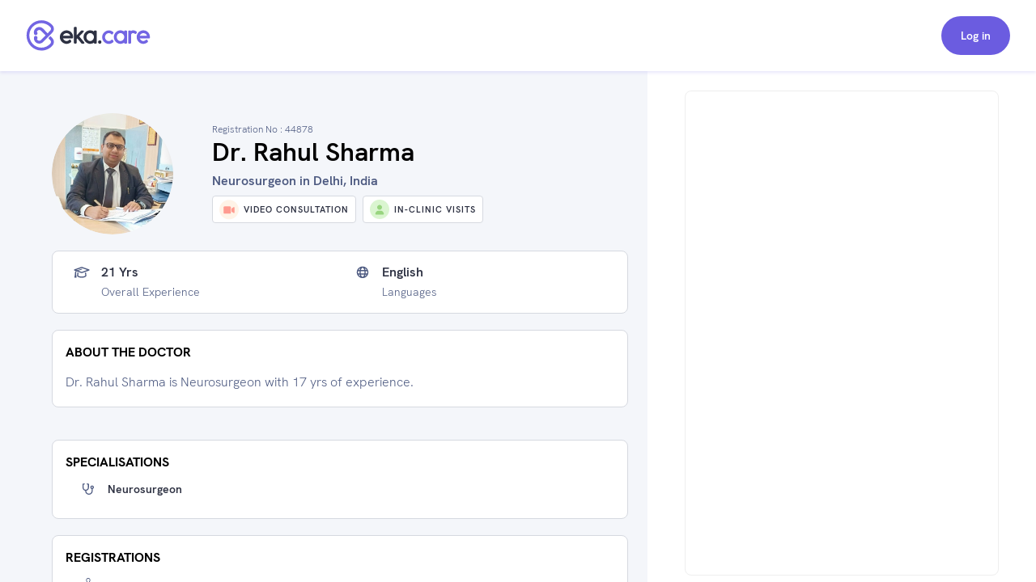

--- FILE ---
content_type: text/html; charset=utf-8
request_url: https://www.eka.care/doctor/dr-rahul-sharma-neurosurgeon-delhi
body_size: 19774
content:
<!DOCTYPE html><html lang="en"><head><meta charSet="utf-8"/><meta name="viewport" content="user-scalable=no, initial-scale=1, maximum-scale=1, minimum-scale=1, width=device-width"/><meta http-equiv="language" content="en"/><link rel="preconnect" href="https://www.googletagmanager.com/"/><link rel="dns-prefetch" href="https://www.googletagmanager.com/"/><link rel="dns-prefetch" href="https://parchi.eka.care"/><link rel="dns-prefetch" href="https://tryst.eka.care"/><link rel="dns-prefetch" href="https://auth.eka.care"/><meta name="application-name" content="Eka Care"/><meta name="apple-mobile-web-app-capable" content="yes"/><meta name="apple-mobile-web-app-status-bar-style" content="default"/><meta name="apple-mobile-web-app-title" content="Eka Care"/><meta name="mobile-web-app-capable" content="yes"/><meta name="theme-color" content="#7265e3"/><link rel="apple-touch-icon" href="/app-icon/touch-icon-iphone.png"/><link rel="apple-touch-icon" sizes="152x152" href="/app-icon/touch-icon-ipad.png"/><link rel="apple-touch-icon" sizes="180x180" href="/app-icon/touch-icon-iphone-retina.png"/><link rel="apple-touch-icon" sizes="167x167" href="/app-icon/apple-touch-icon167x167.png"/><link rel="icon" type="image/png" sizes="32x32" href="/app-icon/favicon-32x32.png"/><link rel="icon" type="image/png" sizes="16x16" href="/app-icon/favicon-16x16.png"/><link rel="manifest" href="/manifest.json"/><link rel="mask-icon" href="/app-icon/safari-pinned-tab.svg" color="#ffffff"/><link rel="shortcut icon" href="/favicon.ico"/><script type="application/ld+json">[{"@context":"https://schema.org/","@type":"Physician","name":"Dr. Rahul Sharma","url":"https://www.eka.care/doctor/dr-rahul-sharma-neurosurgeon-delhi","description":"Dr. Rahul Sharma is Neurosurgeon with 17 yrs of experience.","medicalSpecialty":["Neurosurgeon"],"address":{"@type":"PostalAddress","streetAddress":"S GF- 4/5, GARDENIA FUTEC MARKET, PLOT NO-10, Sector 75, Noida, Uttar Pradesh 201301","addressRegion":"noida, uttar pradesh"},"memberOf":[{"@type":"MedicalClinic","name":"Neuro and Spine Clinic (Noida)","url":"https://www.eka.care/clinic/neuro-and-spine-clinic-noida-noida","currenciesAccepted":"INR","paymentAccepted":"","address":{"@type":"PostalAddress","streetAddress":"S GF- 4/5, GARDENIA FUTEC MARKET, PLOT NO-10, Sector 75, Noida, Uttar Pradesh 201301","addressRegion":"India"},"image":"","geo":{"@type":"GeoCoordinates","latitude":"28.6165623","longitude":"77.4046418"},"hasMap":{"@type":"Map","url":"https://maps.google.com/maps?q=28.6165623,77.4046418"},"amenityFeature":[]},{"@type":"MedicalClinic","name":"Venkateshwar Hospital","url":"https://www.eka.care/clinic/venkateshwar-hospital-new-delhi","currenciesAccepted":"INR","paymentAccepted":"","address":{"@type":"PostalAddress","streetAddress":"Sector 12 Rd, Sector 18, Sector 18A","addressRegion":"India"},"image":"","geo":{"@type":"GeoCoordinates","latitude":"28.5902378","longitude":"77.0381701"},"hasMap":{"@type":"Map","url":"https://maps.google.com/maps?q=28.5902378,77.0381701"},"amenityFeature":[]}],"photo":{"@type":"CreativeWork","url":"https://doctoronboarding.eka.care/35326c66-3548-4bbe-abc3-308f4737748c.jpg"},"image":"https://doctoronboarding.eka.care/35326c66-3548-4bbe-abc3-308f4737748c.jpg","openingHours":["1 18:00 - 20:00, 20:00 - 21:00","2 18:00 - 20:00, 20:00 - 21:00","3 18:00 - 20:00, 20:00 - 21:00","4 18:00 - 20:00, 20:00 - 21:00","5 18:00 - 20:00, 20:00 - 21:00","6 18:00 - 20:00, 20:00 - 21:00"],"openingHoursSpecification":[{"@type":"OpeningHoursSpecification","closes":"20:00","dayOfWeek":"http://schema.org/Monday","opens":"18:00"},{"@type":"OpeningHoursSpecification","closes":"21:00","dayOfWeek":"http://schema.org/Monday","opens":"20:00"},{"@type":"OpeningHoursSpecification","closes":"20:00","dayOfWeek":"http://schema.org/Tuesday","opens":"18:00"},{"@type":"OpeningHoursSpecification","closes":"21:00","dayOfWeek":"http://schema.org/Tuesday","opens":"20:00"},{"@type":"OpeningHoursSpecification","closes":"20:00","dayOfWeek":"http://schema.org/Wednesday","opens":"18:00"},{"@type":"OpeningHoursSpecification","closes":"21:00","dayOfWeek":"http://schema.org/Wednesday","opens":"20:00"},{"@type":"OpeningHoursSpecification","closes":"20:00","dayOfWeek":"http://schema.org/Thursday","opens":"18:00"},{"@type":"OpeningHoursSpecification","closes":"21:00","dayOfWeek":"http://schema.org/Thursday","opens":"20:00"},{"@type":"OpeningHoursSpecification","closes":"20:00","dayOfWeek":"http://schema.org/Friday","opens":"18:00"},{"@type":"OpeningHoursSpecification","closes":"21:00","dayOfWeek":"http://schema.org/Friday","opens":"20:00"},{"@type":"OpeningHoursSpecification","closes":"20:00","dayOfWeek":"http://schema.org/Saturday","opens":"18:00"},{"@type":"OpeningHoursSpecification","closes":"21:00","dayOfWeek":"http://schema.org/Saturday","opens":"20:00"}],"makesOffer":[{"@type":"Offer","price":"1000","priceCurrency":"INR","description":"₹1000 consultation fee"}],"reviews":null,"award":[],"knowsLanguage":[],"hasCredential":{"@type":"DefinedTerm","termCode":"44878","name":"delhi medical council"},"founder":{"@type":"Person","name":"Dr. Rahul Sharma","hasOccupation":[],"alumniOf":[{"@type":"EducationalOrganization","name":"","department":{"@type":"Organization","name":"MBBS"}},{"@type":"EducationalOrganization","name":"","department":{"@type":"Organization","name":"MS"}},{"@type":"EducationalOrganization","name":"","department":{"@type":"Organization","name":"DNB"}}],"memberOf":[]},"availableService":{"@type":"MedicalProcedure","name":["Neurosurgeon"]},"sameAs":[]},{"@context":"https://schema.org/","@type":"ImageObject","contentUrl":"https://doctoronboarding.eka.care/35326c66-3548-4bbe-abc3-308f4737748c.jpg"},{"@context":"https://schema.org","@type":"FAQPage","mainEntity":[{"@type":"Question","name":"Which area does Dr. Rahul Sharma practice?","acceptedAnswer":{"@type":"Answer","text":"Dr. Rahul Sharma is a Neurosurgeon practicing in Delhi."}},{"@type":"Question","name":"What is Dr. Rahul Sharma education qualification?","acceptedAnswer":{"@type":"Answer","text":"Dr. Rahul Sharma is a Neurosurgeon by training and has completed his MS, DNB and MBBS."}},{"@type":"Question","name":"What is the address of Dr. Rahul Sharma's clinic?","acceptedAnswer":{"@type":"Answer","text":"Dr. Rahul Sharma currently practices at Venkateshwar Hospital which is located at: Sector 12 Rd, Sector 18, Sector 18A, Delhi"}},{"@type":"Question","name":"How many years of experince Dr. Rahul Sharma have?","acceptedAnswer":{"@type":"Answer","text":"Dr. Rahul Sharma has over 21 years of clinical experience."}},{"@type":"Question","name":"How to book Dr. Rahul Sharma Neurosurgeon appointment?","acceptedAnswer":{"@type":"Answer","text":"To book an appointment with Dr. Rahul Sharma, you can book an online appointment with <a class=\"cursor-pointer underline\" href=https://www.eka.care/doctor/dr-rahul-sharma-neurosurgeon-delhi>Eka Care</a> or visit his clinic offline at: Sector 12 Rd, Sector 18, Sector 18A, Delhi"}},{"@type":"Question","name":"Can I book Dr. Rahul Sharma for online counsultation?","acceptedAnswer":{"@type":"Answer","text":"Yes, you can book an online consultation with Dr. Rahul Sharma. You can either book it through eka care website and your appointment will be confirmed by the doctor instantly."}},{"@type":"Question","name":"What is the counsultion fees for Dr. Rahul Sharma?","acceptedAnswer":{"@type":"Answer","text":"The consultation fee for Dr. Rahul Sharma may vary depending on the type of consultation. It is best to contact the clinic post your appointment for the exact charges."}},{"@type":"Question","name":"What are the consultation timings of Dr. Rahul Sharma for an appointment?","acceptedAnswer":{"@type":"Answer","text":"<p>The consultation timings for Dr. Rahul Sharma may vary depending on the location and type of consultation. You can check his availability on his appointment calendar for booking a slot.</p><p> His general consultation hours are:</p><div class=\"w-full space-y-10 pt-10\">\n      <div class=\"flex flex-col w-full\">\n        <div class=\"font-700 text-16 leading-24 text-text-primary w-90 pb-5\">\n          Mon - Sat\n        </div>\n        <div class=\"flex flex-col\">\n          <div class=\"text-text-secondary\">06:00 PM - 08:00 PM</div><div class=\"text-text-secondary\">08:00 PM - 09:00 PM</div>\n        </div>\n      </div>\n      </div>"}}]}]</script><meta name="robots" content="follow, index, max-snippet:-1, max-video-preview:-1, max-image-preview:large"/><script>window.ekaconfig = {"bid":"b-164242401865917","oid":"164242401865917","containerID":"#eka-appointment-widget-container"};</script><meta property="og:description" content="Book Neurosurgeon Appointment Online. Dr. Rahul Sharma is a Neurosurgeon 
        serving patients of delhi delhi and Near by areas. "/><meta property="twitter:description" content="Book Neurosurgeon Appointment Online. Dr. Rahul Sharma is a Neurosurgeon 
        serving patients of delhi delhi and Near by areas. "/><title>Dr. Rahul Sharma - Neurosurgeon in delhi delhi, delhi | Book Appointment</title><meta name="description" content="Book Neurosurgeon Appointment Online. Dr. Rahul Sharma is a Neurosurgeon 
        serving patients of delhi delhi and Near by areas. "/><meta property="og:description" content="Book Neurosurgeon Appointment Online. Dr. Rahul Sharma is a Neurosurgeon 
        serving patients of delhi delhi and Near by areas. "/><meta property="og:url" content="https://www.eka.care/doctor/dr-rahul-sharma-neurosurgeon-delhi"/><meta property="og:title" content="Dr. Rahul Sharma - Neurosurgeon in delhi delhi, delhi | Book Appointment"/><meta property="og:type" content="website"/><meta property="og:image" content="https://doctoronboarding.eka.care/35326c66-3548-4bbe-abc3-308f4737748c.jpg"/><meta property="twitter:description" content="Book Neurosurgeon Appointment Online. Dr. Rahul Sharma is a Neurosurgeon 
        serving patients of delhi delhi and Near by areas. "/><link rel="canonical" href="https://www.eka.care/doctor/dr-rahul-sharma-neurosurgeon-delhi"/><meta name="next-head-count" content="37"/><link rel="preconnect" href="https://fonts.googleapis.com"/><link rel="preconnect" href="https://fonts.gstatic.com" crossorigin="true"/><link rel="preconnect" href="https://fonts.gstatic.com" crossorigin /><link rel="preload" href="/_next/static/css/5b2d6f7f05cbacd8.css" as="style"/><link rel="stylesheet" href="/_next/static/css/5b2d6f7f05cbacd8.css" data-n-g=""/><noscript data-n-css=""></noscript><script defer="" nomodule="" src="/_next/static/chunks/polyfills-c67a75d1b6f99dc8.js"></script><script defer="" src="/_next/static/chunks/4433.ca1bcf962c4dab6c.js"></script><script src="/_next/static/chunks/webpack-874d3d826b6f6bd2.js" defer=""></script><script src="/_next/static/chunks/framework-06a5c7f945c292f9.js" defer=""></script><script src="/_next/static/chunks/main-b5788aed2f25a10f.js" defer=""></script><script src="/_next/static/chunks/pages/_app-1fa3062126364c7c.js" defer=""></script><script src="/_next/static/chunks/a29ae703-ccfb392c4ff75d07.js" defer=""></script><script src="/_next/static/chunks/6577-bf29b943db475f4e.js" defer=""></script><script src="/_next/static/chunks/9097-6f9f071b535e1cc6.js" defer=""></script><script src="/_next/static/chunks/2059-757ac5252894f083.js" defer=""></script><script src="/_next/static/chunks/6515-8c89d3dea5cb657f.js" defer=""></script><script src="/_next/static/chunks/4418-d54f57a15ea8121d.js" defer=""></script><script src="/_next/static/chunks/4150-b2b81d6496b2189b.js" defer=""></script><script src="/_next/static/chunks/9476-92b7b953101112a4.js" defer=""></script><script src="/_next/static/chunks/1207-b9fb0627f9458c76.js" defer=""></script><script src="/_next/static/chunks/2030-3895cd0774a6876e.js" defer=""></script><script src="/_next/static/chunks/5855-fbda051654d4b65d.js" defer=""></script><script src="/_next/static/chunks/1241-e501cb78bffd6049.js" defer=""></script><script src="/_next/static/chunks/8670-5e7effc942cbcbcc.js" defer=""></script><script src="/_next/static/chunks/9017-d8ecd41675933a49.js" defer=""></script><script src="/_next/static/chunks/8936-18c66765e2ac2d35.js" defer=""></script><script src="/_next/static/chunks/pages/doctor/%5Bslug%5D-d77497218f0037f2.js" defer=""></script><script src="/_next/static/jUKU_Y1R1XhkHAg2IseZj/_buildManifest.js" defer=""></script><script src="/_next/static/jUKU_Y1R1XhkHAg2IseZj/_ssgManifest.js" defer=""></script><style id="__jsx-4090345826">@font-face{font-family:hkgrotesk;font-display:swap;src:url('/font/WEB/HKGrotesk-Thin.woff') format('truetype');font-weight:100;}@font-face{font-family:hkgrotesk;font-display:swap;src:url('/font/WEB/HKGrotesk-ExtraLight.woff') format('truetype');font-weight:200;}@font-face{font-family:hkgrotesk;font-display:swap;src:url('/font/WEB/HKGrotesk-Light.woff') format('truetype');font-weight:300;}@font-face{font-family:hkgrotesk;font-display:swap;src:url('/font/WEB/HKGrotesk-Regular.woff') format('truetype');font-weight:400;}@font-face{font-family:hkgrotesk;font-display:swap;src:url('/font/WEB/HKGrotesk-Medium.woff') format('truetype');font-weight:500;}@font-face{font-family:hkgrotesk;font-display:swap;src:url('/font/WEB/HKGrotesk-SemiBold.woff') format('truetype');font-weight:600;}@font-face{font-family:hkgrotesk;font-display:swap;src:url('/font/WEB/HKGrotesk-Bold.woff') format('truetype');font-weight:700;}@font-face{font-family:hkgrotesk;font-display:swap;src:url('/font/WEB/HKGrotesk-ExtraBold.woff') format('truetype');font-weight:800;}@font-face{font-family:hkgrotesk;font-display:swap;src:url('/font/WEB/HKGrotesk-Black.woff') format('truetype');font-weight:900;}</style><style data-href="https://fonts.googleapis.com/css2?family=Inter:wght@300;400;500;600;700;800&family=Raleway:wght@700;800&display=swap">@font-face{font-family:'Inter';font-style:normal;font-weight:300;font-display:swap;src:url(https://fonts.gstatic.com/l/font?kit=UcCO3FwrK3iLTeHuS_nVMrMxCp50SjIw2boKoduKmMEVuOKfMZs&skey=c491285d6722e4fa&v=v20) format('woff')}@font-face{font-family:'Inter';font-style:normal;font-weight:400;font-display:swap;src:url(https://fonts.gstatic.com/l/font?kit=UcCO3FwrK3iLTeHuS_nVMrMxCp50SjIw2boKoduKmMEVuLyfMZs&skey=c491285d6722e4fa&v=v20) format('woff')}@font-face{font-family:'Inter';font-style:normal;font-weight:500;font-display:swap;src:url(https://fonts.gstatic.com/l/font?kit=UcCO3FwrK3iLTeHuS_nVMrMxCp50SjIw2boKoduKmMEVuI6fMZs&skey=c491285d6722e4fa&v=v20) format('woff')}@font-face{font-family:'Inter';font-style:normal;font-weight:600;font-display:swap;src:url(https://fonts.gstatic.com/l/font?kit=UcCO3FwrK3iLTeHuS_nVMrMxCp50SjIw2boKoduKmMEVuGKYMZs&skey=c491285d6722e4fa&v=v20) format('woff')}@font-face{font-family:'Inter';font-style:normal;font-weight:700;font-display:swap;src:url(https://fonts.gstatic.com/l/font?kit=UcCO3FwrK3iLTeHuS_nVMrMxCp50SjIw2boKoduKmMEVuFuYMZs&skey=c491285d6722e4fa&v=v20) format('woff')}@font-face{font-family:'Inter';font-style:normal;font-weight:800;font-display:swap;src:url(https://fonts.gstatic.com/l/font?kit=UcCO3FwrK3iLTeHuS_nVMrMxCp50SjIw2boKoduKmMEVuDyYMZs&skey=c491285d6722e4fa&v=v20) format('woff')}@font-face{font-family:'Raleway';font-style:normal;font-weight:700;font-display:swap;src:url(https://fonts.gstatic.com/l/font?kit=1Ptxg8zYS_SKggPN4iEgvnHyvveLxVs9pYCM&skey=30a27f2564731c64&v=v37) format('woff')}@font-face{font-family:'Raleway';font-style:normal;font-weight:800;font-display:swap;src:url(https://fonts.gstatic.com/l/font?kit=1Ptxg8zYS_SKggPN4iEgvnHyvveLxVtapYCM&skey=30a27f2564731c64&v=v37) format('woff')}@font-face{font-family:'Inter';font-style:normal;font-weight:300;font-display:swap;src:url(https://fonts.gstatic.com/s/inter/v20/UcC73FwrK3iLTeHuS_nVMrMxCp50SjIa2JL7W0Q5n-wU.woff2) format('woff2');unicode-range:U+0460-052F,U+1C80-1C8A,U+20B4,U+2DE0-2DFF,U+A640-A69F,U+FE2E-FE2F}@font-face{font-family:'Inter';font-style:normal;font-weight:300;font-display:swap;src:url(https://fonts.gstatic.com/s/inter/v20/UcC73FwrK3iLTeHuS_nVMrMxCp50SjIa0ZL7W0Q5n-wU.woff2) format('woff2');unicode-range:U+0301,U+0400-045F,U+0490-0491,U+04B0-04B1,U+2116}@font-face{font-family:'Inter';font-style:normal;font-weight:300;font-display:swap;src:url(https://fonts.gstatic.com/s/inter/v20/UcC73FwrK3iLTeHuS_nVMrMxCp50SjIa2ZL7W0Q5n-wU.woff2) format('woff2');unicode-range:U+1F00-1FFF}@font-face{font-family:'Inter';font-style:normal;font-weight:300;font-display:swap;src:url(https://fonts.gstatic.com/s/inter/v20/UcC73FwrK3iLTeHuS_nVMrMxCp50SjIa1pL7W0Q5n-wU.woff2) format('woff2');unicode-range:U+0370-0377,U+037A-037F,U+0384-038A,U+038C,U+038E-03A1,U+03A3-03FF}@font-face{font-family:'Inter';font-style:normal;font-weight:300;font-display:swap;src:url(https://fonts.gstatic.com/s/inter/v20/UcC73FwrK3iLTeHuS_nVMrMxCp50SjIa2pL7W0Q5n-wU.woff2) format('woff2');unicode-range:U+0102-0103,U+0110-0111,U+0128-0129,U+0168-0169,U+01A0-01A1,U+01AF-01B0,U+0300-0301,U+0303-0304,U+0308-0309,U+0323,U+0329,U+1EA0-1EF9,U+20AB}@font-face{font-family:'Inter';font-style:normal;font-weight:300;font-display:swap;src:url(https://fonts.gstatic.com/s/inter/v20/UcC73FwrK3iLTeHuS_nVMrMxCp50SjIa25L7W0Q5n-wU.woff2) format('woff2');unicode-range:U+0100-02BA,U+02BD-02C5,U+02C7-02CC,U+02CE-02D7,U+02DD-02FF,U+0304,U+0308,U+0329,U+1D00-1DBF,U+1E00-1E9F,U+1EF2-1EFF,U+2020,U+20A0-20AB,U+20AD-20C0,U+2113,U+2C60-2C7F,U+A720-A7FF}@font-face{font-family:'Inter';font-style:normal;font-weight:300;font-display:swap;src:url(https://fonts.gstatic.com/s/inter/v20/UcC73FwrK3iLTeHuS_nVMrMxCp50SjIa1ZL7W0Q5nw.woff2) format('woff2');unicode-range:U+0000-00FF,U+0131,U+0152-0153,U+02BB-02BC,U+02C6,U+02DA,U+02DC,U+0304,U+0308,U+0329,U+2000-206F,U+20AC,U+2122,U+2191,U+2193,U+2212,U+2215,U+FEFF,U+FFFD}@font-face{font-family:'Inter';font-style:normal;font-weight:400;font-display:swap;src:url(https://fonts.gstatic.com/s/inter/v20/UcC73FwrK3iLTeHuS_nVMrMxCp50SjIa2JL7W0Q5n-wU.woff2) format('woff2');unicode-range:U+0460-052F,U+1C80-1C8A,U+20B4,U+2DE0-2DFF,U+A640-A69F,U+FE2E-FE2F}@font-face{font-family:'Inter';font-style:normal;font-weight:400;font-display:swap;src:url(https://fonts.gstatic.com/s/inter/v20/UcC73FwrK3iLTeHuS_nVMrMxCp50SjIa0ZL7W0Q5n-wU.woff2) format('woff2');unicode-range:U+0301,U+0400-045F,U+0490-0491,U+04B0-04B1,U+2116}@font-face{font-family:'Inter';font-style:normal;font-weight:400;font-display:swap;src:url(https://fonts.gstatic.com/s/inter/v20/UcC73FwrK3iLTeHuS_nVMrMxCp50SjIa2ZL7W0Q5n-wU.woff2) format('woff2');unicode-range:U+1F00-1FFF}@font-face{font-family:'Inter';font-style:normal;font-weight:400;font-display:swap;src:url(https://fonts.gstatic.com/s/inter/v20/UcC73FwrK3iLTeHuS_nVMrMxCp50SjIa1pL7W0Q5n-wU.woff2) format('woff2');unicode-range:U+0370-0377,U+037A-037F,U+0384-038A,U+038C,U+038E-03A1,U+03A3-03FF}@font-face{font-family:'Inter';font-style:normal;font-weight:400;font-display:swap;src:url(https://fonts.gstatic.com/s/inter/v20/UcC73FwrK3iLTeHuS_nVMrMxCp50SjIa2pL7W0Q5n-wU.woff2) format('woff2');unicode-range:U+0102-0103,U+0110-0111,U+0128-0129,U+0168-0169,U+01A0-01A1,U+01AF-01B0,U+0300-0301,U+0303-0304,U+0308-0309,U+0323,U+0329,U+1EA0-1EF9,U+20AB}@font-face{font-family:'Inter';font-style:normal;font-weight:400;font-display:swap;src:url(https://fonts.gstatic.com/s/inter/v20/UcC73FwrK3iLTeHuS_nVMrMxCp50SjIa25L7W0Q5n-wU.woff2) format('woff2');unicode-range:U+0100-02BA,U+02BD-02C5,U+02C7-02CC,U+02CE-02D7,U+02DD-02FF,U+0304,U+0308,U+0329,U+1D00-1DBF,U+1E00-1E9F,U+1EF2-1EFF,U+2020,U+20A0-20AB,U+20AD-20C0,U+2113,U+2C60-2C7F,U+A720-A7FF}@font-face{font-family:'Inter';font-style:normal;font-weight:400;font-display:swap;src:url(https://fonts.gstatic.com/s/inter/v20/UcC73FwrK3iLTeHuS_nVMrMxCp50SjIa1ZL7W0Q5nw.woff2) format('woff2');unicode-range:U+0000-00FF,U+0131,U+0152-0153,U+02BB-02BC,U+02C6,U+02DA,U+02DC,U+0304,U+0308,U+0329,U+2000-206F,U+20AC,U+2122,U+2191,U+2193,U+2212,U+2215,U+FEFF,U+FFFD}@font-face{font-family:'Inter';font-style:normal;font-weight:500;font-display:swap;src:url(https://fonts.gstatic.com/s/inter/v20/UcC73FwrK3iLTeHuS_nVMrMxCp50SjIa2JL7W0Q5n-wU.woff2) format('woff2');unicode-range:U+0460-052F,U+1C80-1C8A,U+20B4,U+2DE0-2DFF,U+A640-A69F,U+FE2E-FE2F}@font-face{font-family:'Inter';font-style:normal;font-weight:500;font-display:swap;src:url(https://fonts.gstatic.com/s/inter/v20/UcC73FwrK3iLTeHuS_nVMrMxCp50SjIa0ZL7W0Q5n-wU.woff2) format('woff2');unicode-range:U+0301,U+0400-045F,U+0490-0491,U+04B0-04B1,U+2116}@font-face{font-family:'Inter';font-style:normal;font-weight:500;font-display:swap;src:url(https://fonts.gstatic.com/s/inter/v20/UcC73FwrK3iLTeHuS_nVMrMxCp50SjIa2ZL7W0Q5n-wU.woff2) format('woff2');unicode-range:U+1F00-1FFF}@font-face{font-family:'Inter';font-style:normal;font-weight:500;font-display:swap;src:url(https://fonts.gstatic.com/s/inter/v20/UcC73FwrK3iLTeHuS_nVMrMxCp50SjIa1pL7W0Q5n-wU.woff2) format('woff2');unicode-range:U+0370-0377,U+037A-037F,U+0384-038A,U+038C,U+038E-03A1,U+03A3-03FF}@font-face{font-family:'Inter';font-style:normal;font-weight:500;font-display:swap;src:url(https://fonts.gstatic.com/s/inter/v20/UcC73FwrK3iLTeHuS_nVMrMxCp50SjIa2pL7W0Q5n-wU.woff2) format('woff2');unicode-range:U+0102-0103,U+0110-0111,U+0128-0129,U+0168-0169,U+01A0-01A1,U+01AF-01B0,U+0300-0301,U+0303-0304,U+0308-0309,U+0323,U+0329,U+1EA0-1EF9,U+20AB}@font-face{font-family:'Inter';font-style:normal;font-weight:500;font-display:swap;src:url(https://fonts.gstatic.com/s/inter/v20/UcC73FwrK3iLTeHuS_nVMrMxCp50SjIa25L7W0Q5n-wU.woff2) format('woff2');unicode-range:U+0100-02BA,U+02BD-02C5,U+02C7-02CC,U+02CE-02D7,U+02DD-02FF,U+0304,U+0308,U+0329,U+1D00-1DBF,U+1E00-1E9F,U+1EF2-1EFF,U+2020,U+20A0-20AB,U+20AD-20C0,U+2113,U+2C60-2C7F,U+A720-A7FF}@font-face{font-family:'Inter';font-style:normal;font-weight:500;font-display:swap;src:url(https://fonts.gstatic.com/s/inter/v20/UcC73FwrK3iLTeHuS_nVMrMxCp50SjIa1ZL7W0Q5nw.woff2) format('woff2');unicode-range:U+0000-00FF,U+0131,U+0152-0153,U+02BB-02BC,U+02C6,U+02DA,U+02DC,U+0304,U+0308,U+0329,U+2000-206F,U+20AC,U+2122,U+2191,U+2193,U+2212,U+2215,U+FEFF,U+FFFD}@font-face{font-family:'Inter';font-style:normal;font-weight:600;font-display:swap;src:url(https://fonts.gstatic.com/s/inter/v20/UcC73FwrK3iLTeHuS_nVMrMxCp50SjIa2JL7W0Q5n-wU.woff2) format('woff2');unicode-range:U+0460-052F,U+1C80-1C8A,U+20B4,U+2DE0-2DFF,U+A640-A69F,U+FE2E-FE2F}@font-face{font-family:'Inter';font-style:normal;font-weight:600;font-display:swap;src:url(https://fonts.gstatic.com/s/inter/v20/UcC73FwrK3iLTeHuS_nVMrMxCp50SjIa0ZL7W0Q5n-wU.woff2) format('woff2');unicode-range:U+0301,U+0400-045F,U+0490-0491,U+04B0-04B1,U+2116}@font-face{font-family:'Inter';font-style:normal;font-weight:600;font-display:swap;src:url(https://fonts.gstatic.com/s/inter/v20/UcC73FwrK3iLTeHuS_nVMrMxCp50SjIa2ZL7W0Q5n-wU.woff2) format('woff2');unicode-range:U+1F00-1FFF}@font-face{font-family:'Inter';font-style:normal;font-weight:600;font-display:swap;src:url(https://fonts.gstatic.com/s/inter/v20/UcC73FwrK3iLTeHuS_nVMrMxCp50SjIa1pL7W0Q5n-wU.woff2) format('woff2');unicode-range:U+0370-0377,U+037A-037F,U+0384-038A,U+038C,U+038E-03A1,U+03A3-03FF}@font-face{font-family:'Inter';font-style:normal;font-weight:600;font-display:swap;src:url(https://fonts.gstatic.com/s/inter/v20/UcC73FwrK3iLTeHuS_nVMrMxCp50SjIa2pL7W0Q5n-wU.woff2) format('woff2');unicode-range:U+0102-0103,U+0110-0111,U+0128-0129,U+0168-0169,U+01A0-01A1,U+01AF-01B0,U+0300-0301,U+0303-0304,U+0308-0309,U+0323,U+0329,U+1EA0-1EF9,U+20AB}@font-face{font-family:'Inter';font-style:normal;font-weight:600;font-display:swap;src:url(https://fonts.gstatic.com/s/inter/v20/UcC73FwrK3iLTeHuS_nVMrMxCp50SjIa25L7W0Q5n-wU.woff2) format('woff2');unicode-range:U+0100-02BA,U+02BD-02C5,U+02C7-02CC,U+02CE-02D7,U+02DD-02FF,U+0304,U+0308,U+0329,U+1D00-1DBF,U+1E00-1E9F,U+1EF2-1EFF,U+2020,U+20A0-20AB,U+20AD-20C0,U+2113,U+2C60-2C7F,U+A720-A7FF}@font-face{font-family:'Inter';font-style:normal;font-weight:600;font-display:swap;src:url(https://fonts.gstatic.com/s/inter/v20/UcC73FwrK3iLTeHuS_nVMrMxCp50SjIa1ZL7W0Q5nw.woff2) format('woff2');unicode-range:U+0000-00FF,U+0131,U+0152-0153,U+02BB-02BC,U+02C6,U+02DA,U+02DC,U+0304,U+0308,U+0329,U+2000-206F,U+20AC,U+2122,U+2191,U+2193,U+2212,U+2215,U+FEFF,U+FFFD}@font-face{font-family:'Inter';font-style:normal;font-weight:700;font-display:swap;src:url(https://fonts.gstatic.com/s/inter/v20/UcC73FwrK3iLTeHuS_nVMrMxCp50SjIa2JL7W0Q5n-wU.woff2) format('woff2');unicode-range:U+0460-052F,U+1C80-1C8A,U+20B4,U+2DE0-2DFF,U+A640-A69F,U+FE2E-FE2F}@font-face{font-family:'Inter';font-style:normal;font-weight:700;font-display:swap;src:url(https://fonts.gstatic.com/s/inter/v20/UcC73FwrK3iLTeHuS_nVMrMxCp50SjIa0ZL7W0Q5n-wU.woff2) format('woff2');unicode-range:U+0301,U+0400-045F,U+0490-0491,U+04B0-04B1,U+2116}@font-face{font-family:'Inter';font-style:normal;font-weight:700;font-display:swap;src:url(https://fonts.gstatic.com/s/inter/v20/UcC73FwrK3iLTeHuS_nVMrMxCp50SjIa2ZL7W0Q5n-wU.woff2) format('woff2');unicode-range:U+1F00-1FFF}@font-face{font-family:'Inter';font-style:normal;font-weight:700;font-display:swap;src:url(https://fonts.gstatic.com/s/inter/v20/UcC73FwrK3iLTeHuS_nVMrMxCp50SjIa1pL7W0Q5n-wU.woff2) format('woff2');unicode-range:U+0370-0377,U+037A-037F,U+0384-038A,U+038C,U+038E-03A1,U+03A3-03FF}@font-face{font-family:'Inter';font-style:normal;font-weight:700;font-display:swap;src:url(https://fonts.gstatic.com/s/inter/v20/UcC73FwrK3iLTeHuS_nVMrMxCp50SjIa2pL7W0Q5n-wU.woff2) format('woff2');unicode-range:U+0102-0103,U+0110-0111,U+0128-0129,U+0168-0169,U+01A0-01A1,U+01AF-01B0,U+0300-0301,U+0303-0304,U+0308-0309,U+0323,U+0329,U+1EA0-1EF9,U+20AB}@font-face{font-family:'Inter';font-style:normal;font-weight:700;font-display:swap;src:url(https://fonts.gstatic.com/s/inter/v20/UcC73FwrK3iLTeHuS_nVMrMxCp50SjIa25L7W0Q5n-wU.woff2) format('woff2');unicode-range:U+0100-02BA,U+02BD-02C5,U+02C7-02CC,U+02CE-02D7,U+02DD-02FF,U+0304,U+0308,U+0329,U+1D00-1DBF,U+1E00-1E9F,U+1EF2-1EFF,U+2020,U+20A0-20AB,U+20AD-20C0,U+2113,U+2C60-2C7F,U+A720-A7FF}@font-face{font-family:'Inter';font-style:normal;font-weight:700;font-display:swap;src:url(https://fonts.gstatic.com/s/inter/v20/UcC73FwrK3iLTeHuS_nVMrMxCp50SjIa1ZL7W0Q5nw.woff2) format('woff2');unicode-range:U+0000-00FF,U+0131,U+0152-0153,U+02BB-02BC,U+02C6,U+02DA,U+02DC,U+0304,U+0308,U+0329,U+2000-206F,U+20AC,U+2122,U+2191,U+2193,U+2212,U+2215,U+FEFF,U+FFFD}@font-face{font-family:'Inter';font-style:normal;font-weight:800;font-display:swap;src:url(https://fonts.gstatic.com/s/inter/v20/UcC73FwrK3iLTeHuS_nVMrMxCp50SjIa2JL7W0Q5n-wU.woff2) format('woff2');unicode-range:U+0460-052F,U+1C80-1C8A,U+20B4,U+2DE0-2DFF,U+A640-A69F,U+FE2E-FE2F}@font-face{font-family:'Inter';font-style:normal;font-weight:800;font-display:swap;src:url(https://fonts.gstatic.com/s/inter/v20/UcC73FwrK3iLTeHuS_nVMrMxCp50SjIa0ZL7W0Q5n-wU.woff2) format('woff2');unicode-range:U+0301,U+0400-045F,U+0490-0491,U+04B0-04B1,U+2116}@font-face{font-family:'Inter';font-style:normal;font-weight:800;font-display:swap;src:url(https://fonts.gstatic.com/s/inter/v20/UcC73FwrK3iLTeHuS_nVMrMxCp50SjIa2ZL7W0Q5n-wU.woff2) format('woff2');unicode-range:U+1F00-1FFF}@font-face{font-family:'Inter';font-style:normal;font-weight:800;font-display:swap;src:url(https://fonts.gstatic.com/s/inter/v20/UcC73FwrK3iLTeHuS_nVMrMxCp50SjIa1pL7W0Q5n-wU.woff2) format('woff2');unicode-range:U+0370-0377,U+037A-037F,U+0384-038A,U+038C,U+038E-03A1,U+03A3-03FF}@font-face{font-family:'Inter';font-style:normal;font-weight:800;font-display:swap;src:url(https://fonts.gstatic.com/s/inter/v20/UcC73FwrK3iLTeHuS_nVMrMxCp50SjIa2pL7W0Q5n-wU.woff2) format('woff2');unicode-range:U+0102-0103,U+0110-0111,U+0128-0129,U+0168-0169,U+01A0-01A1,U+01AF-01B0,U+0300-0301,U+0303-0304,U+0308-0309,U+0323,U+0329,U+1EA0-1EF9,U+20AB}@font-face{font-family:'Inter';font-style:normal;font-weight:800;font-display:swap;src:url(https://fonts.gstatic.com/s/inter/v20/UcC73FwrK3iLTeHuS_nVMrMxCp50SjIa25L7W0Q5n-wU.woff2) format('woff2');unicode-range:U+0100-02BA,U+02BD-02C5,U+02C7-02CC,U+02CE-02D7,U+02DD-02FF,U+0304,U+0308,U+0329,U+1D00-1DBF,U+1E00-1E9F,U+1EF2-1EFF,U+2020,U+20A0-20AB,U+20AD-20C0,U+2113,U+2C60-2C7F,U+A720-A7FF}@font-face{font-family:'Inter';font-style:normal;font-weight:800;font-display:swap;src:url(https://fonts.gstatic.com/s/inter/v20/UcC73FwrK3iLTeHuS_nVMrMxCp50SjIa1ZL7W0Q5nw.woff2) format('woff2');unicode-range:U+0000-00FF,U+0131,U+0152-0153,U+02BB-02BC,U+02C6,U+02DA,U+02DC,U+0304,U+0308,U+0329,U+2000-206F,U+20AC,U+2122,U+2191,U+2193,U+2212,U+2215,U+FEFF,U+FFFD}@font-face{font-family:'Raleway';font-style:normal;font-weight:700;font-display:swap;src:url(https://fonts.gstatic.com/s/raleway/v37/1Ptug8zYS_SKggPNyCAIT4ttDfCmxA.woff2) format('woff2');unicode-range:U+0460-052F,U+1C80-1C8A,U+20B4,U+2DE0-2DFF,U+A640-A69F,U+FE2E-FE2F}@font-face{font-family:'Raleway';font-style:normal;font-weight:700;font-display:swap;src:url(https://fonts.gstatic.com/s/raleway/v37/1Ptug8zYS_SKggPNyCkIT4ttDfCmxA.woff2) format('woff2');unicode-range:U+0301,U+0400-045F,U+0490-0491,U+04B0-04B1,U+2116}@font-face{font-family:'Raleway';font-style:normal;font-weight:700;font-display:swap;src:url(https://fonts.gstatic.com/s/raleway/v37/1Ptug8zYS_SKggPNyCIIT4ttDfCmxA.woff2) format('woff2');unicode-range:U+0102-0103,U+0110-0111,U+0128-0129,U+0168-0169,U+01A0-01A1,U+01AF-01B0,U+0300-0301,U+0303-0304,U+0308-0309,U+0323,U+0329,U+1EA0-1EF9,U+20AB}@font-face{font-family:'Raleway';font-style:normal;font-weight:700;font-display:swap;src:url(https://fonts.gstatic.com/s/raleway/v37/1Ptug8zYS_SKggPNyCMIT4ttDfCmxA.woff2) format('woff2');unicode-range:U+0100-02BA,U+02BD-02C5,U+02C7-02CC,U+02CE-02D7,U+02DD-02FF,U+0304,U+0308,U+0329,U+1D00-1DBF,U+1E00-1E9F,U+1EF2-1EFF,U+2020,U+20A0-20AB,U+20AD-20C0,U+2113,U+2C60-2C7F,U+A720-A7FF}@font-face{font-family:'Raleway';font-style:normal;font-weight:700;font-display:swap;src:url(https://fonts.gstatic.com/s/raleway/v37/1Ptug8zYS_SKggPNyC0IT4ttDfA.woff2) format('woff2');unicode-range:U+0000-00FF,U+0131,U+0152-0153,U+02BB-02BC,U+02C6,U+02DA,U+02DC,U+0304,U+0308,U+0329,U+2000-206F,U+20AC,U+2122,U+2191,U+2193,U+2212,U+2215,U+FEFF,U+FFFD}@font-face{font-family:'Raleway';font-style:normal;font-weight:800;font-display:swap;src:url(https://fonts.gstatic.com/s/raleway/v37/1Ptug8zYS_SKggPNyCAIT4ttDfCmxA.woff2) format('woff2');unicode-range:U+0460-052F,U+1C80-1C8A,U+20B4,U+2DE0-2DFF,U+A640-A69F,U+FE2E-FE2F}@font-face{font-family:'Raleway';font-style:normal;font-weight:800;font-display:swap;src:url(https://fonts.gstatic.com/s/raleway/v37/1Ptug8zYS_SKggPNyCkIT4ttDfCmxA.woff2) format('woff2');unicode-range:U+0301,U+0400-045F,U+0490-0491,U+04B0-04B1,U+2116}@font-face{font-family:'Raleway';font-style:normal;font-weight:800;font-display:swap;src:url(https://fonts.gstatic.com/s/raleway/v37/1Ptug8zYS_SKggPNyCIIT4ttDfCmxA.woff2) format('woff2');unicode-range:U+0102-0103,U+0110-0111,U+0128-0129,U+0168-0169,U+01A0-01A1,U+01AF-01B0,U+0300-0301,U+0303-0304,U+0308-0309,U+0323,U+0329,U+1EA0-1EF9,U+20AB}@font-face{font-family:'Raleway';font-style:normal;font-weight:800;font-display:swap;src:url(https://fonts.gstatic.com/s/raleway/v37/1Ptug8zYS_SKggPNyCMIT4ttDfCmxA.woff2) format('woff2');unicode-range:U+0100-02BA,U+02BD-02C5,U+02C7-02CC,U+02CE-02D7,U+02DD-02FF,U+0304,U+0308,U+0329,U+1D00-1DBF,U+1E00-1E9F,U+1EF2-1EFF,U+2020,U+20A0-20AB,U+20AD-20C0,U+2113,U+2C60-2C7F,U+A720-A7FF}@font-face{font-family:'Raleway';font-style:normal;font-weight:800;font-display:swap;src:url(https://fonts.gstatic.com/s/raleway/v37/1Ptug8zYS_SKggPNyC0IT4ttDfA.woff2) format('woff2');unicode-range:U+0000-00FF,U+0131,U+0152-0153,U+02BB-02BC,U+02C6,U+02DA,U+02DC,U+0304,U+0308,U+0329,U+2000-206F,U+20AC,U+2122,U+2191,U+2193,U+2212,U+2215,U+FEFF,U+FFFD}</style><style data-href="https://fonts.googleapis.com/css2?family=Lato:wght@300;400;600;700;800;900&display=swap">@font-face{font-family:'Lato';font-style:normal;font-weight:300;font-display:swap;src:url(https://fonts.gstatic.com/l/font?kit=S6u9w4BMUTPHh7USeww&skey=91f32e07d083dd3a&v=v25) format('woff')}@font-face{font-family:'Lato';font-style:normal;font-weight:400;font-display:swap;src:url(https://fonts.gstatic.com/l/font?kit=S6uyw4BMUTPHvxo&skey=2d58b92a99e1c086&v=v25) format('woff')}@font-face{font-family:'Lato';font-style:normal;font-weight:700;font-display:swap;src:url(https://fonts.gstatic.com/l/font?kit=S6u9w4BMUTPHh6UVeww&skey=3480a19627739c0d&v=v25) format('woff')}@font-face{font-family:'Lato';font-style:normal;font-weight:900;font-display:swap;src:url(https://fonts.gstatic.com/l/font?kit=S6u9w4BMUTPHh50Xeww&skey=d01acf708cb3b73b&v=v25) format('woff')}@font-face{font-family:'Lato';font-style:normal;font-weight:300;font-display:swap;src:url(https://fonts.gstatic.com/s/lato/v25/S6u9w4BMUTPHh7USSwaPGQ3q5d0N7w.woff2) format('woff2');unicode-range:U+0100-02BA,U+02BD-02C5,U+02C7-02CC,U+02CE-02D7,U+02DD-02FF,U+0304,U+0308,U+0329,U+1D00-1DBF,U+1E00-1E9F,U+1EF2-1EFF,U+2020,U+20A0-20AB,U+20AD-20C0,U+2113,U+2C60-2C7F,U+A720-A7FF}@font-face{font-family:'Lato';font-style:normal;font-weight:300;font-display:swap;src:url(https://fonts.gstatic.com/s/lato/v25/S6u9w4BMUTPHh7USSwiPGQ3q5d0.woff2) format('woff2');unicode-range:U+0000-00FF,U+0131,U+0152-0153,U+02BB-02BC,U+02C6,U+02DA,U+02DC,U+0304,U+0308,U+0329,U+2000-206F,U+20AC,U+2122,U+2191,U+2193,U+2212,U+2215,U+FEFF,U+FFFD}@font-face{font-family:'Lato';font-style:normal;font-weight:400;font-display:swap;src:url(https://fonts.gstatic.com/s/lato/v25/S6uyw4BMUTPHjxAwXiWtFCfQ7A.woff2) format('woff2');unicode-range:U+0100-02BA,U+02BD-02C5,U+02C7-02CC,U+02CE-02D7,U+02DD-02FF,U+0304,U+0308,U+0329,U+1D00-1DBF,U+1E00-1E9F,U+1EF2-1EFF,U+2020,U+20A0-20AB,U+20AD-20C0,U+2113,U+2C60-2C7F,U+A720-A7FF}@font-face{font-family:'Lato';font-style:normal;font-weight:400;font-display:swap;src:url(https://fonts.gstatic.com/s/lato/v25/S6uyw4BMUTPHjx4wXiWtFCc.woff2) format('woff2');unicode-range:U+0000-00FF,U+0131,U+0152-0153,U+02BB-02BC,U+02C6,U+02DA,U+02DC,U+0304,U+0308,U+0329,U+2000-206F,U+20AC,U+2122,U+2191,U+2193,U+2212,U+2215,U+FEFF,U+FFFD}@font-face{font-family:'Lato';font-style:normal;font-weight:700;font-display:swap;src:url(https://fonts.gstatic.com/s/lato/v25/S6u9w4BMUTPHh6UVSwaPGQ3q5d0N7w.woff2) format('woff2');unicode-range:U+0100-02BA,U+02BD-02C5,U+02C7-02CC,U+02CE-02D7,U+02DD-02FF,U+0304,U+0308,U+0329,U+1D00-1DBF,U+1E00-1E9F,U+1EF2-1EFF,U+2020,U+20A0-20AB,U+20AD-20C0,U+2113,U+2C60-2C7F,U+A720-A7FF}@font-face{font-family:'Lato';font-style:normal;font-weight:700;font-display:swap;src:url(https://fonts.gstatic.com/s/lato/v25/S6u9w4BMUTPHh6UVSwiPGQ3q5d0.woff2) format('woff2');unicode-range:U+0000-00FF,U+0131,U+0152-0153,U+02BB-02BC,U+02C6,U+02DA,U+02DC,U+0304,U+0308,U+0329,U+2000-206F,U+20AC,U+2122,U+2191,U+2193,U+2212,U+2215,U+FEFF,U+FFFD}@font-face{font-family:'Lato';font-style:normal;font-weight:900;font-display:swap;src:url(https://fonts.gstatic.com/s/lato/v25/S6u9w4BMUTPHh50XSwaPGQ3q5d0N7w.woff2) format('woff2');unicode-range:U+0100-02BA,U+02BD-02C5,U+02C7-02CC,U+02CE-02D7,U+02DD-02FF,U+0304,U+0308,U+0329,U+1D00-1DBF,U+1E00-1E9F,U+1EF2-1EFF,U+2020,U+20A0-20AB,U+20AD-20C0,U+2113,U+2C60-2C7F,U+A720-A7FF}@font-face{font-family:'Lato';font-style:normal;font-weight:900;font-display:swap;src:url(https://fonts.gstatic.com/s/lato/v25/S6u9w4BMUTPHh50XSwiPGQ3q5d0.woff2) format('woff2');unicode-range:U+0000-00FF,U+0131,U+0152-0153,U+02BB-02BC,U+02C6,U+02DA,U+02DC,U+0304,U+0308,U+0329,U+2000-206F,U+20AC,U+2122,U+2191,U+2193,U+2212,U+2215,U+FEFF,U+FFFD}</style><style data-href="https://fonts.googleapis.com/css2?family=Poppins:wght@300;400;600;700;800;900&display=swap">@font-face{font-family:'Poppins';font-style:normal;font-weight:300;font-display:swap;src:url(https://fonts.gstatic.com/l/font?kit=pxiByp8kv8JHgFVrLDz8V1g&skey=4aabc5055a39e031&v=v24) format('woff')}@font-face{font-family:'Poppins';font-style:normal;font-weight:400;font-display:swap;src:url(https://fonts.gstatic.com/l/font?kit=pxiEyp8kv8JHgFVrFJM&skey=87759fb096548f6d&v=v24) format('woff')}@font-face{font-family:'Poppins';font-style:normal;font-weight:600;font-display:swap;src:url(https://fonts.gstatic.com/l/font?kit=pxiByp8kv8JHgFVrLEj6V1g&skey=ce7ef9d62ca89319&v=v24) format('woff')}@font-face{font-family:'Poppins';font-style:normal;font-weight:700;font-display:swap;src:url(https://fonts.gstatic.com/l/font?kit=pxiByp8kv8JHgFVrLCz7V1g&skey=cea76fe63715a67a&v=v24) format('woff')}@font-face{font-family:'Poppins';font-style:normal;font-weight:800;font-display:swap;src:url(https://fonts.gstatic.com/l/font?kit=pxiByp8kv8JHgFVrLDD4V1g&skey=f01e006f58df81ac&v=v24) format('woff')}@font-face{font-family:'Poppins';font-style:normal;font-weight:900;font-display:swap;src:url(https://fonts.gstatic.com/l/font?kit=pxiByp8kv8JHgFVrLBT5V1g&skey=6c361c40a830b323&v=v24) format('woff')}@font-face{font-family:'Poppins';font-style:normal;font-weight:300;font-display:swap;src:url(https://fonts.gstatic.com/s/poppins/v24/pxiByp8kv8JHgFVrLDz8Z11lFd2JQEl8qw.woff2) format('woff2');unicode-range:U+0900-097F,U+1CD0-1CF9,U+200C-200D,U+20A8,U+20B9,U+20F0,U+25CC,U+A830-A839,U+A8E0-A8FF,U+11B00-11B09}@font-face{font-family:'Poppins';font-style:normal;font-weight:300;font-display:swap;src:url(https://fonts.gstatic.com/s/poppins/v24/pxiByp8kv8JHgFVrLDz8Z1JlFd2JQEl8qw.woff2) format('woff2');unicode-range:U+0100-02BA,U+02BD-02C5,U+02C7-02CC,U+02CE-02D7,U+02DD-02FF,U+0304,U+0308,U+0329,U+1D00-1DBF,U+1E00-1E9F,U+1EF2-1EFF,U+2020,U+20A0-20AB,U+20AD-20C0,U+2113,U+2C60-2C7F,U+A720-A7FF}@font-face{font-family:'Poppins';font-style:normal;font-weight:300;font-display:swap;src:url(https://fonts.gstatic.com/s/poppins/v24/pxiByp8kv8JHgFVrLDz8Z1xlFd2JQEk.woff2) format('woff2');unicode-range:U+0000-00FF,U+0131,U+0152-0153,U+02BB-02BC,U+02C6,U+02DA,U+02DC,U+0304,U+0308,U+0329,U+2000-206F,U+20AC,U+2122,U+2191,U+2193,U+2212,U+2215,U+FEFF,U+FFFD}@font-face{font-family:'Poppins';font-style:normal;font-weight:400;font-display:swap;src:url(https://fonts.gstatic.com/s/poppins/v24/pxiEyp8kv8JHgFVrJJbecnFHGPezSQ.woff2) format('woff2');unicode-range:U+0900-097F,U+1CD0-1CF9,U+200C-200D,U+20A8,U+20B9,U+20F0,U+25CC,U+A830-A839,U+A8E0-A8FF,U+11B00-11B09}@font-face{font-family:'Poppins';font-style:normal;font-weight:400;font-display:swap;src:url(https://fonts.gstatic.com/s/poppins/v24/pxiEyp8kv8JHgFVrJJnecnFHGPezSQ.woff2) format('woff2');unicode-range:U+0100-02BA,U+02BD-02C5,U+02C7-02CC,U+02CE-02D7,U+02DD-02FF,U+0304,U+0308,U+0329,U+1D00-1DBF,U+1E00-1E9F,U+1EF2-1EFF,U+2020,U+20A0-20AB,U+20AD-20C0,U+2113,U+2C60-2C7F,U+A720-A7FF}@font-face{font-family:'Poppins';font-style:normal;font-weight:400;font-display:swap;src:url(https://fonts.gstatic.com/s/poppins/v24/pxiEyp8kv8JHgFVrJJfecnFHGPc.woff2) format('woff2');unicode-range:U+0000-00FF,U+0131,U+0152-0153,U+02BB-02BC,U+02C6,U+02DA,U+02DC,U+0304,U+0308,U+0329,U+2000-206F,U+20AC,U+2122,U+2191,U+2193,U+2212,U+2215,U+FEFF,U+FFFD}@font-face{font-family:'Poppins';font-style:normal;font-weight:600;font-display:swap;src:url(https://fonts.gstatic.com/s/poppins/v24/pxiByp8kv8JHgFVrLEj6Z11lFd2JQEl8qw.woff2) format('woff2');unicode-range:U+0900-097F,U+1CD0-1CF9,U+200C-200D,U+20A8,U+20B9,U+20F0,U+25CC,U+A830-A839,U+A8E0-A8FF,U+11B00-11B09}@font-face{font-family:'Poppins';font-style:normal;font-weight:600;font-display:swap;src:url(https://fonts.gstatic.com/s/poppins/v24/pxiByp8kv8JHgFVrLEj6Z1JlFd2JQEl8qw.woff2) format('woff2');unicode-range:U+0100-02BA,U+02BD-02C5,U+02C7-02CC,U+02CE-02D7,U+02DD-02FF,U+0304,U+0308,U+0329,U+1D00-1DBF,U+1E00-1E9F,U+1EF2-1EFF,U+2020,U+20A0-20AB,U+20AD-20C0,U+2113,U+2C60-2C7F,U+A720-A7FF}@font-face{font-family:'Poppins';font-style:normal;font-weight:600;font-display:swap;src:url(https://fonts.gstatic.com/s/poppins/v24/pxiByp8kv8JHgFVrLEj6Z1xlFd2JQEk.woff2) format('woff2');unicode-range:U+0000-00FF,U+0131,U+0152-0153,U+02BB-02BC,U+02C6,U+02DA,U+02DC,U+0304,U+0308,U+0329,U+2000-206F,U+20AC,U+2122,U+2191,U+2193,U+2212,U+2215,U+FEFF,U+FFFD}@font-face{font-family:'Poppins';font-style:normal;font-weight:700;font-display:swap;src:url(https://fonts.gstatic.com/s/poppins/v24/pxiByp8kv8JHgFVrLCz7Z11lFd2JQEl8qw.woff2) format('woff2');unicode-range:U+0900-097F,U+1CD0-1CF9,U+200C-200D,U+20A8,U+20B9,U+20F0,U+25CC,U+A830-A839,U+A8E0-A8FF,U+11B00-11B09}@font-face{font-family:'Poppins';font-style:normal;font-weight:700;font-display:swap;src:url(https://fonts.gstatic.com/s/poppins/v24/pxiByp8kv8JHgFVrLCz7Z1JlFd2JQEl8qw.woff2) format('woff2');unicode-range:U+0100-02BA,U+02BD-02C5,U+02C7-02CC,U+02CE-02D7,U+02DD-02FF,U+0304,U+0308,U+0329,U+1D00-1DBF,U+1E00-1E9F,U+1EF2-1EFF,U+2020,U+20A0-20AB,U+20AD-20C0,U+2113,U+2C60-2C7F,U+A720-A7FF}@font-face{font-family:'Poppins';font-style:normal;font-weight:700;font-display:swap;src:url(https://fonts.gstatic.com/s/poppins/v24/pxiByp8kv8JHgFVrLCz7Z1xlFd2JQEk.woff2) format('woff2');unicode-range:U+0000-00FF,U+0131,U+0152-0153,U+02BB-02BC,U+02C6,U+02DA,U+02DC,U+0304,U+0308,U+0329,U+2000-206F,U+20AC,U+2122,U+2191,U+2193,U+2212,U+2215,U+FEFF,U+FFFD}@font-face{font-family:'Poppins';font-style:normal;font-weight:800;font-display:swap;src:url(https://fonts.gstatic.com/s/poppins/v24/pxiByp8kv8JHgFVrLDD4Z11lFd2JQEl8qw.woff2) format('woff2');unicode-range:U+0900-097F,U+1CD0-1CF9,U+200C-200D,U+20A8,U+20B9,U+20F0,U+25CC,U+A830-A839,U+A8E0-A8FF,U+11B00-11B09}@font-face{font-family:'Poppins';font-style:normal;font-weight:800;font-display:swap;src:url(https://fonts.gstatic.com/s/poppins/v24/pxiByp8kv8JHgFVrLDD4Z1JlFd2JQEl8qw.woff2) format('woff2');unicode-range:U+0100-02BA,U+02BD-02C5,U+02C7-02CC,U+02CE-02D7,U+02DD-02FF,U+0304,U+0308,U+0329,U+1D00-1DBF,U+1E00-1E9F,U+1EF2-1EFF,U+2020,U+20A0-20AB,U+20AD-20C0,U+2113,U+2C60-2C7F,U+A720-A7FF}@font-face{font-family:'Poppins';font-style:normal;font-weight:800;font-display:swap;src:url(https://fonts.gstatic.com/s/poppins/v24/pxiByp8kv8JHgFVrLDD4Z1xlFd2JQEk.woff2) format('woff2');unicode-range:U+0000-00FF,U+0131,U+0152-0153,U+02BB-02BC,U+02C6,U+02DA,U+02DC,U+0304,U+0308,U+0329,U+2000-206F,U+20AC,U+2122,U+2191,U+2193,U+2212,U+2215,U+FEFF,U+FFFD}@font-face{font-family:'Poppins';font-style:normal;font-weight:900;font-display:swap;src:url(https://fonts.gstatic.com/s/poppins/v24/pxiByp8kv8JHgFVrLBT5Z11lFd2JQEl8qw.woff2) format('woff2');unicode-range:U+0900-097F,U+1CD0-1CF9,U+200C-200D,U+20A8,U+20B9,U+20F0,U+25CC,U+A830-A839,U+A8E0-A8FF,U+11B00-11B09}@font-face{font-family:'Poppins';font-style:normal;font-weight:900;font-display:swap;src:url(https://fonts.gstatic.com/s/poppins/v24/pxiByp8kv8JHgFVrLBT5Z1JlFd2JQEl8qw.woff2) format('woff2');unicode-range:U+0100-02BA,U+02BD-02C5,U+02C7-02CC,U+02CE-02D7,U+02DD-02FF,U+0304,U+0308,U+0329,U+1D00-1DBF,U+1E00-1E9F,U+1EF2-1EFF,U+2020,U+20A0-20AB,U+20AD-20C0,U+2113,U+2C60-2C7F,U+A720-A7FF}@font-face{font-family:'Poppins';font-style:normal;font-weight:900;font-display:swap;src:url(https://fonts.gstatic.com/s/poppins/v24/pxiByp8kv8JHgFVrLBT5Z1xlFd2JQEk.woff2) format('woff2');unicode-range:U+0000-00FF,U+0131,U+0152-0153,U+02BB-02BC,U+02C6,U+02DA,U+02DC,U+0304,U+0308,U+0329,U+2000-206F,U+20AC,U+2122,U+2191,U+2193,U+2212,U+2215,U+FEFF,U+FFFD}</style><style data-href="https://fonts.googleapis.com/css2?family=DM+Sans:ital,wght@0,400;0,500;0,700;1,400;1,500;1,700&family=Splash&display=swap">@font-face{font-family:'DM Sans';font-style:italic;font-weight:400;font-display:swap;src:url(https://fonts.gstatic.com/l/font?kit=rP2rp2ywxg089UriCZaSExd86J3t9jz86Mvy4qCRAL19DksVat-JDW3w&skey=3320fd60b11c3775&v=v17) format('woff')}@font-face{font-family:'DM Sans';font-style:italic;font-weight:500;font-display:swap;src:url(https://fonts.gstatic.com/l/font?kit=rP2rp2ywxg089UriCZaSExd86J3t9jz86Mvy4qCRAL19DksVat-7DW3w&skey=3320fd60b11c3775&v=v17) format('woff')}@font-face{font-family:'DM Sans';font-style:italic;font-weight:700;font-display:swap;src:url(https://fonts.gstatic.com/l/font?kit=rP2rp2ywxg089UriCZaSExd86J3t9jz86Mvy4qCRAL19DksVat9uCm3w&skey=3320fd60b11c3775&v=v17) format('woff')}@font-face{font-family:'DM Sans';font-style:normal;font-weight:400;font-display:swap;src:url(https://fonts.gstatic.com/l/font?kit=rP2tp2ywxg089UriI5-g4vlH9VoD8CmcqZG40F9JadbnoEwAopxhTQ&skey=cd068b3e1b767e51&v=v17) format('woff')}@font-face{font-family:'DM Sans';font-style:normal;font-weight:500;font-display:swap;src:url(https://fonts.gstatic.com/l/font?kit=rP2tp2ywxg089UriI5-g4vlH9VoD8CmcqZG40F9JadbnoEwAkJxhTQ&skey=cd068b3e1b767e51&v=v17) format('woff')}@font-face{font-family:'DM Sans';font-style:normal;font-weight:700;font-display:swap;src:url(https://fonts.gstatic.com/l/font?kit=rP2tp2ywxg089UriI5-g4vlH9VoD8CmcqZG40F9JadbnoEwARZthTQ&skey=cd068b3e1b767e51&v=v17) format('woff')}@font-face{font-family:'Splash';font-style:normal;font-weight:400;font-display:swap;src:url(https://fonts.gstatic.com/l/font?kit=KtksAL2RZoDkbU6hpw&skey=d2f524e2db8dba19&v=v8) format('woff')}@font-face{font-family:'DM Sans';font-style:italic;font-weight:400;font-display:swap;src:url(https://fonts.gstatic.com/s/dmsans/v17/rP2Wp2ywxg089UriCZaSExd86J3t9jz86MvyyKK58UfivUw4aw.woff2) format('woff2');unicode-range:U+0100-02BA,U+02BD-02C5,U+02C7-02CC,U+02CE-02D7,U+02DD-02FF,U+0304,U+0308,U+0329,U+1D00-1DBF,U+1E00-1E9F,U+1EF2-1EFF,U+2020,U+20A0-20AB,U+20AD-20C0,U+2113,U+2C60-2C7F,U+A720-A7FF}@font-face{font-family:'DM Sans';font-style:italic;font-weight:400;font-display:swap;src:url(https://fonts.gstatic.com/s/dmsans/v17/rP2Wp2ywxg089UriCZaSExd86J3t9jz86MvyyKy58UfivUw.woff2) format('woff2');unicode-range:U+0000-00FF,U+0131,U+0152-0153,U+02BB-02BC,U+02C6,U+02DA,U+02DC,U+0304,U+0308,U+0329,U+2000-206F,U+20AC,U+2122,U+2191,U+2193,U+2212,U+2215,U+FEFF,U+FFFD}@font-face{font-family:'DM Sans';font-style:italic;font-weight:500;font-display:swap;src:url(https://fonts.gstatic.com/s/dmsans/v17/rP2Wp2ywxg089UriCZaSExd86J3t9jz86MvyyKK58UfivUw4aw.woff2) format('woff2');unicode-range:U+0100-02BA,U+02BD-02C5,U+02C7-02CC,U+02CE-02D7,U+02DD-02FF,U+0304,U+0308,U+0329,U+1D00-1DBF,U+1E00-1E9F,U+1EF2-1EFF,U+2020,U+20A0-20AB,U+20AD-20C0,U+2113,U+2C60-2C7F,U+A720-A7FF}@font-face{font-family:'DM Sans';font-style:italic;font-weight:500;font-display:swap;src:url(https://fonts.gstatic.com/s/dmsans/v17/rP2Wp2ywxg089UriCZaSExd86J3t9jz86MvyyKy58UfivUw.woff2) format('woff2');unicode-range:U+0000-00FF,U+0131,U+0152-0153,U+02BB-02BC,U+02C6,U+02DA,U+02DC,U+0304,U+0308,U+0329,U+2000-206F,U+20AC,U+2122,U+2191,U+2193,U+2212,U+2215,U+FEFF,U+FFFD}@font-face{font-family:'DM Sans';font-style:italic;font-weight:700;font-display:swap;src:url(https://fonts.gstatic.com/s/dmsans/v17/rP2Wp2ywxg089UriCZaSExd86J3t9jz86MvyyKK58UfivUw4aw.woff2) format('woff2');unicode-range:U+0100-02BA,U+02BD-02C5,U+02C7-02CC,U+02CE-02D7,U+02DD-02FF,U+0304,U+0308,U+0329,U+1D00-1DBF,U+1E00-1E9F,U+1EF2-1EFF,U+2020,U+20A0-20AB,U+20AD-20C0,U+2113,U+2C60-2C7F,U+A720-A7FF}@font-face{font-family:'DM Sans';font-style:italic;font-weight:700;font-display:swap;src:url(https://fonts.gstatic.com/s/dmsans/v17/rP2Wp2ywxg089UriCZaSExd86J3t9jz86MvyyKy58UfivUw.woff2) format('woff2');unicode-range:U+0000-00FF,U+0131,U+0152-0153,U+02BB-02BC,U+02C6,U+02DA,U+02DC,U+0304,U+0308,U+0329,U+2000-206F,U+20AC,U+2122,U+2191,U+2193,U+2212,U+2215,U+FEFF,U+FFFD}@font-face{font-family:'DM Sans';font-style:normal;font-weight:400;font-display:swap;src:url(https://fonts.gstatic.com/s/dmsans/v17/rP2Yp2ywxg089UriI5-g4vlH9VoD8Cmcqbu6-K6z9mXgjU0.woff2) format('woff2');unicode-range:U+0100-02BA,U+02BD-02C5,U+02C7-02CC,U+02CE-02D7,U+02DD-02FF,U+0304,U+0308,U+0329,U+1D00-1DBF,U+1E00-1E9F,U+1EF2-1EFF,U+2020,U+20A0-20AB,U+20AD-20C0,U+2113,U+2C60-2C7F,U+A720-A7FF}@font-face{font-family:'DM Sans';font-style:normal;font-weight:400;font-display:swap;src:url(https://fonts.gstatic.com/s/dmsans/v17/rP2Yp2ywxg089UriI5-g4vlH9VoD8Cmcqbu0-K6z9mXg.woff2) format('woff2');unicode-range:U+0000-00FF,U+0131,U+0152-0153,U+02BB-02BC,U+02C6,U+02DA,U+02DC,U+0304,U+0308,U+0329,U+2000-206F,U+20AC,U+2122,U+2191,U+2193,U+2212,U+2215,U+FEFF,U+FFFD}@font-face{font-family:'DM Sans';font-style:normal;font-weight:500;font-display:swap;src:url(https://fonts.gstatic.com/s/dmsans/v17/rP2Yp2ywxg089UriI5-g4vlH9VoD8Cmcqbu6-K6z9mXgjU0.woff2) format('woff2');unicode-range:U+0100-02BA,U+02BD-02C5,U+02C7-02CC,U+02CE-02D7,U+02DD-02FF,U+0304,U+0308,U+0329,U+1D00-1DBF,U+1E00-1E9F,U+1EF2-1EFF,U+2020,U+20A0-20AB,U+20AD-20C0,U+2113,U+2C60-2C7F,U+A720-A7FF}@font-face{font-family:'DM Sans';font-style:normal;font-weight:500;font-display:swap;src:url(https://fonts.gstatic.com/s/dmsans/v17/rP2Yp2ywxg089UriI5-g4vlH9VoD8Cmcqbu0-K6z9mXg.woff2) format('woff2');unicode-range:U+0000-00FF,U+0131,U+0152-0153,U+02BB-02BC,U+02C6,U+02DA,U+02DC,U+0304,U+0308,U+0329,U+2000-206F,U+20AC,U+2122,U+2191,U+2193,U+2212,U+2215,U+FEFF,U+FFFD}@font-face{font-family:'DM Sans';font-style:normal;font-weight:700;font-display:swap;src:url(https://fonts.gstatic.com/s/dmsans/v17/rP2Yp2ywxg089UriI5-g4vlH9VoD8Cmcqbu6-K6z9mXgjU0.woff2) format('woff2');unicode-range:U+0100-02BA,U+02BD-02C5,U+02C7-02CC,U+02CE-02D7,U+02DD-02FF,U+0304,U+0308,U+0329,U+1D00-1DBF,U+1E00-1E9F,U+1EF2-1EFF,U+2020,U+20A0-20AB,U+20AD-20C0,U+2113,U+2C60-2C7F,U+A720-A7FF}@font-face{font-family:'DM Sans';font-style:normal;font-weight:700;font-display:swap;src:url(https://fonts.gstatic.com/s/dmsans/v17/rP2Yp2ywxg089UriI5-g4vlH9VoD8Cmcqbu0-K6z9mXg.woff2) format('woff2');unicode-range:U+0000-00FF,U+0131,U+0152-0153,U+02BB-02BC,U+02C6,U+02DA,U+02DC,U+0304,U+0308,U+0329,U+2000-206F,U+20AC,U+2122,U+2191,U+2193,U+2212,U+2215,U+FEFF,U+FFFD}@font-face{font-family:'Splash';font-style:normal;font-weight:400;font-display:swap;src:url(https://fonts.gstatic.com/s/splash/v8/KtksAL2RZoDkbU6RrPnHF9eqw1zW.woff2) format('woff2');unicode-range:U+0102-0103,U+0110-0111,U+0128-0129,U+0168-0169,U+01A0-01A1,U+01AF-01B0,U+0300-0301,U+0303-0304,U+0308-0309,U+0323,U+0329,U+1EA0-1EF9,U+20AB}@font-face{font-family:'Splash';font-style:normal;font-weight:400;font-display:swap;src:url(https://fonts.gstatic.com/s/splash/v8/KtksAL2RZoDkbU6RrfnHF9eqw1zW.woff2) format('woff2');unicode-range:U+0100-02BA,U+02BD-02C5,U+02C7-02CC,U+02CE-02D7,U+02DD-02FF,U+0304,U+0308,U+0329,U+1D00-1DBF,U+1E00-1E9F,U+1EF2-1EFF,U+2020,U+20A0-20AB,U+20AD-20C0,U+2113,U+2C60-2C7F,U+A720-A7FF}@font-face{font-family:'Splash';font-style:normal;font-weight:400;font-display:swap;src:url(https://fonts.gstatic.com/s/splash/v8/KtksAL2RZoDkbU6Ro_nHF9eqww.woff2) format('woff2');unicode-range:U+0000-00FF,U+0131,U+0152-0153,U+02BB-02BC,U+02C6,U+02DA,U+02DC,U+0304,U+0308,U+0329,U+2000-206F,U+20AC,U+2122,U+2191,U+2193,U+2212,U+2215,U+FEFF,U+FFFD}</style></head><body><div id="__next"><noscript><iframe title="gtm" src="https://www.googletagmanager.com/ns.html?id=GTM-K79JDSQ" height="0" width="0" style="display:none;visibility:hidden"></iframe></noscript><section class="www-eka min-h-screen min-w-screen "><div style="grid-template-rows:max-content" class="grid grid-cols-4 gap-x-8 md:gap-x-0 md:grid-cols-8 bg-background-neutral-input_bg md:h-screen custom-height-scroll min-h-full"><div class="md:hidden col-span-full"><div style="width:100%" class="dont-show-on-doctor-tool dont-show-on-fd dont-show-on-doctor-app"><ins class="adsbygoogle" style="display:block;height:64px;width:100%;min-width:275px;max-width:1000px;background-color:white" data-ad-client="ca-pub-8153990502350954" data-ad-slot="7808392542"></ins></div></div><div class="show-only-on-doctor-tool dont-show-on-doctor-app dont-show-on-doctor-app-ios dont-show-on-fd dont-show-on-patient-app sticky flex items-center top-0 z-10 col-start-1 col-span-full md:px-32 px-16 py-8 md:py-17 shadow-10 bg-background-neutral-primary"><div class="flex"><div class="cursor-pointer" href="/doctor/dr-rahul-sharma-neurosurgeon-delhi/calendar?utm_source=%2Fdoctor%2F%5Bslug%5D&amp;utm_medium=eka-web&amp;utm_campaign=web-navigation"><div style="background-image:url(https://doctoronboarding.eka.care/35326c66-3548-4bbe-abc3-308f4737748c.jpg);background-position:center;background-size:cover;background-repeat:no-repeat" class=" md:w-48 md:h-48  rounded-12 w-40 h-40 "></div></div><div class="mx-16 flex space-x-16 font-hk"><div class="flex flex-col"><div class="cursor-pointer TitlesTitle2 font-700 text-text-primary" href="/doctor/dr-rahul-sharma-neurosurgeon-delhi/calendar?utm_source=%2Fdoctor%2F%5Bslug%5D&amp;utm_medium=eka-web&amp;utm_campaign=web-navigation">Book an appointment</div><p class="LinkAction1 text-text-secondary mt-4">Dr. Rahul Sharma</p></div></div></div><div class="ml-auto flex flex-row items-center"><button class="h-44 space-x-8 pl-12 pr-16 py-12 text-text-brand flex items-center border border-solid border-text-brand box-border rounded-32 LinkAction2 focus:outline-none" href="/doctor/dr-rahul-sharma-neurosurgeon-delhi/manage-calendar?utm_source=%2Fdoctor%2F%5Bslug%5D&amp;utm_medium=eka-web&amp;utm_campaign=web-navigation"><svg viewBox="0 0 24 24" fill="none" xmlns="http://www.w3.org/2000/svg" class="w-24 h-24"><path d="M17 6h-1.25V4.75A.76.76 0 0015 4c-.375 0-.75.344-.75.75V6h-4.5V4.75A.76.76 0 009 4a.74.74 0 00-.75.75V6H7c-1.125 0-2 .906-2 2v10c0 1.125.875 2 2 2h10c1.094 0 2-.875 2-2V8c0-1.094-.906-2-2-2zm0 12.5H7a.494.494 0 01-.5-.5v-8h11v8c0 .281-.25.5-.5.5z" fill="currentColor"></path></svg><div>Manage Calendar</div></button></div></div><div class=" dont-show-on-doctor-tool dont-show-on-fd dont-show-on-patient-app sticky flex items-center md:h-88 h-64 top-0 z-10 col-start-1 col-span-full md:px-32 px-16 py-8 md:py-24 shadow-10 bg-background-neutral-primary"><div class="flex items-center space-x-8 md:space-x-16"><div class="relative h-40 md:w-154 w-130 cursor-pointer" href="/doctor/dr-rahul-sharma-neurosurgeon-delhi?utm_source=%2Fdoctor%2F%5Bslug%5D&amp;utm_medium=eka-web&amp;utm_campaign=web-navigation"><img alt="eka-logo" loading="lazy" decoding="async" data-nimg="fill" style="position:absolute;height:100%;width:100%;left:0;top:0;right:0;bottom:0;color:transparent" src="/logo.svg"/></div></div><div class="ml-auto flex flex-row items-center"><button type="button" class="focus:outline-none px-16 py-10 LinkAction2 rounded-32 bg-background-action-states-brand text-text-white md:block hidden md:px-24 md:py-14 dont-show-on-doctor-app">Log in</button><button class="cursor-pointer focus:outline-none bg-background-neutral-primary block md:hidden LinkAction1 text-text-brand dont-show-on-doctor-app">Log in</button></div></div><div class="col-start-1 col-span-full"><div class="show-only-on-doctor-app-ios dont-show-on-fd w-full px-16 py-18 flex space-x-24 items-center sticky top-0 bg-background-neutral-primary z-2 shadow-10"><svg xmlns="http://www.w3.org/2000/svg" viewBox="0 0 448 512" class="w-18 h-18 text-text-secondary"><path fill="currentColor" d="M447.1 256c0 13.25-10.76 24.01-24.01 24.01H83.9l132.7 126.6c9.625 9.156 9.969 24.41.812 33.94-9.156 9.594-24.34 9.938-33.94.813l-176-168C2.695 268.9.008 262.6.008 256s2.687-12.8 7.437-17.4l176-168c9.555-9.09 24.755-8.75 33.955.85 9.156 9.5 8.812 24.75-.813 33.94l-132.7 126.6h340.1C437.2 232 447.1 242.8 447.1 256z"></path></svg><div class="leading-6 py-16 text-text-primary text-18 font-700">Book Appointment</div></div></div><div class="col-span-full md:col-start-1 md:col-end-6 overflow-y-scroll   dont-show-on-doctool dont-show-on-fd"><div class="space-y-20 overflow-y-scroll pt-16 md:py-52 md:ml-40"><div class="px-16 md:px-24 box-border w-full flex flex-col text-left space-y-16 md:space-y-0"><div class="flex items-center space-x-18 md:space-x-48"><div class="rounded-full relative overflow-hidden bg-background-action-states-white  w-90 h-90 md:w-150 md:h-150"><img alt="Dr. Rahul Sharma" loading="eager" decoding="async" data-nimg="fill" class="rounded-full" style="position:absolute;height:100%;width:100%;left:0;top:0;right:0;bottom:0;object-fit:cover;object-position:center;color:transparent;background-size:cover;background-position:center;background-repeat:no-repeat;background-image:url(&quot;data:image/svg+xml;charset=utf-8,%3Csvg xmlns=&#x27;http://www.w3.org/2000/svg&#x27; %3E%3Cfilter id=&#x27;b&#x27; color-interpolation-filters=&#x27;sRGB&#x27;%3E%3CfeGaussianBlur stdDeviation=&#x27;20&#x27;/%3E%3CfeColorMatrix values=&#x27;1 0 0 0 0 0 1 0 0 0 0 0 1 0 0 0 0 0 100 -1&#x27; result=&#x27;s&#x27;/%3E%3CfeFlood x=&#x27;0&#x27; y=&#x27;0&#x27; width=&#x27;100%25&#x27; height=&#x27;100%25&#x27;/%3E%3CfeComposite operator=&#x27;out&#x27; in=&#x27;s&#x27;/%3E%3CfeComposite in2=&#x27;SourceGraphic&#x27;/%3E%3CfeGaussianBlur stdDeviation=&#x27;20&#x27;/%3E%3C/filter%3E%3Cimage width=&#x27;100%25&#x27; height=&#x27;100%25&#x27; x=&#x27;0&#x27; y=&#x27;0&#x27; preserveAspectRatio=&#x27;xMidYMid slice&#x27; style=&#x27;filter: url(%23b);&#x27; href=&#x27;/doc-profile/male_doctor.png&#x27;/%3E%3C/svg%3E&quot;)" sizes="100vw" srcSet="/_next/image?url=https%3A%2F%2Fdoctoronboarding.eka.care%2F35326c66-3548-4bbe-abc3-308f4737748c.jpg%3Fcb%3D1769511598883&amp;w=640&amp;q=100 640w, /_next/image?url=https%3A%2F%2Fdoctoronboarding.eka.care%2F35326c66-3548-4bbe-abc3-308f4737748c.jpg%3Fcb%3D1769511598883&amp;w=750&amp;q=100 750w, /_next/image?url=https%3A%2F%2Fdoctoronboarding.eka.care%2F35326c66-3548-4bbe-abc3-308f4737748c.jpg%3Fcb%3D1769511598883&amp;w=828&amp;q=100 828w, /_next/image?url=https%3A%2F%2Fdoctoronboarding.eka.care%2F35326c66-3548-4bbe-abc3-308f4737748c.jpg%3Fcb%3D1769511598883&amp;w=1080&amp;q=100 1080w, /_next/image?url=https%3A%2F%2Fdoctoronboarding.eka.care%2F35326c66-3548-4bbe-abc3-308f4737748c.jpg%3Fcb%3D1769511598883&amp;w=1200&amp;q=100 1200w, /_next/image?url=https%3A%2F%2Fdoctoronboarding.eka.care%2F35326c66-3548-4bbe-abc3-308f4737748c.jpg%3Fcb%3D1769511598883&amp;w=1920&amp;q=100 1920w, /_next/image?url=https%3A%2F%2Fdoctoronboarding.eka.care%2F35326c66-3548-4bbe-abc3-308f4737748c.jpg%3Fcb%3D1769511598883&amp;w=2048&amp;q=100 2048w, /_next/image?url=https%3A%2F%2Fdoctoronboarding.eka.care%2F35326c66-3548-4bbe-abc3-308f4737748c.jpg%3Fcb%3D1769511598883&amp;w=3840&amp;q=100 3840w" src="/_next/image?url=https%3A%2F%2Fdoctoronboarding.eka.care%2F35326c66-3548-4bbe-abc3-308f4737748c.jpg%3Fcb%3D1769511598883&amp;w=3840&amp;q=100"/></div><div class="space-y-7 md:space-y-8 flex-1"><div class="md:flex md:justify-between"><div class="md:space-y-4 space-y-2"><div class="BodyTabBar md:BodyInputLabel text-text-secondary  ">Registration No : <!-- -->44878</div><div class="flex flex-col md:flex-row md:space-x-11"><h1 class="  md:TitlesPageTitle TitlesTitle3 md:text-system-black text-text-primary">Dr. Rahul Sharma</h1><div class="px-5 md:block hidden"></div></div></div></div><div class="  BodyCallout md:LinkAction1 text-text-primary md:text-text-secondary">Neurosurgeon in Delhi, India</div><div class="flex items-center space-x-8 overflow-x-scroll hidden md:flex"><div class="max-w-max bg-background-neutral-primary box-border rounded-4 space-x-6 flex items-center border border-solid  border-seperator-dark py-4 px-8 "><div class="w-24 h-24 "><img alt="camera-circle" loading="lazy" width="24" height="24" decoding="async" data-nimg="1" style="color:transparent" src="/doc-profile/camera-circle.svg"/></div><div class="  min-w-max text-text-primary SectionTitleCaption2 uppercase">Video Consultation</div></div><div class="max-w-max bg-background-neutral-primary box-border rounded-4 space-x-6 flex items-center border border-solid  border-seperator-dark py-4 px-8 "><div class="w-24 h-24 "><img alt="user-circle" loading="lazy" width="24" height="24" decoding="async" data-nimg="1" style="color:transparent" src="/doc-profile/user-circle.svg"/></div><div class="  min-w-max text-text-primary SectionTitleCaption2 uppercase">In-clinic visits</div></div></div></div></div><div class="flex items-center space-x-8 overflow-x-scroll md:hidden"><div class="max-w-max bg-background-neutral-primary box-border rounded-4 space-x-6 flex items-center border border-solid  border-seperator-dark py-4 px-8 "><div class="w-24 h-24 "><img alt="camera-circle" loading="lazy" width="24" height="24" decoding="async" data-nimg="1" style="color:transparent" src="/doc-profile/camera-circle.svg"/></div><div class="  min-w-max text-text-primary SectionTitleCaption2 uppercase">Video Consultation</div></div><div class="max-w-max bg-background-neutral-primary box-border rounded-4 space-x-6 flex items-center border border-solid  border-seperator-dark py-4 px-8 "><div class="w-24 h-24 "><img alt="user-circle" loading="lazy" width="24" height="24" decoding="async" data-nimg="1" style="color:transparent" src="/doc-profile/user-circle.svg"/></div><div class="  min-w-max text-text-primary SectionTitleCaption2 uppercase">In-clinic visits</div></div></div></div><div class="px-16 md:px-24 box-border w-full "><div class="border box-border border-solid  border-seperator-dark rounded-8 bg-text-white w-full overflow-hidden py-4 flex flex-col md:flex-row md:justify-between md:px-8"><div class="bg-background-neutral-primary py-10 px-16 space-x-12 flex items-start w-full box-border "><svg viewBox="0 0 24 25" fill="none" xmlns="http://www.w3.org/2000/svg" class="w-24 h-24"><path d="M21.469 8.634l-8.844-3.156A2.02 2.02 0 0012 5.353c-.25 0-.469.062-.688.125L2.5 8.634a.77.77 0 00-.5.719c0 .344.188.625.5.75l1.875.656a4.178 4.178 0 00-.781 1.688c-.344.156-.594.5-.594.906 0 .312.125.594.344.781l-.75 4.656a.472.472 0 00.469.563h1.843c.282 0 .532-.25.469-.563l-.75-4.656c.219-.188.375-.469.375-.781 0-.313-.188-.594-.406-.75a3.192 3.192 0 01.781-1.469l5.938 2.125a2.437 2.437 0 001.343 0l8.813-3.156c.312-.125.531-.406.531-.75 0-.313-.219-.594-.531-.719zm-9.313 3.219c-.156.031-.281 0-.312 0L7.469 10.29l4.656-1.437a.52.52 0 00.344-.625c-.094-.281-.375-.438-.625-.344L5.906 9.728l-1-.375 6.907-2.469c.124-.031.25 0 .312 0l6.938 2.469-6.907 2.5zm3.969 1.219l.375 3.5c0 .343-1.563 1.28-4.5 1.28-2.969 0-4.5-.937-4.5-1.28l.344-3.5-1.438-.5L6 16.509c0 1.906 3 2.844 6 2.844 2.969 0 6-.938 5.969-2.844l-.407-3.938-1.437.5z" fill="#4C5980"></path></svg><div class="capitalize space-y-2 flex flex-col justify-center flex-1"><div class="  md:LinkAction1 TitlesSubheadline undefined text-text-primary false hidden false">21 yrs</div><div href="21 yrs" target="_blank" class="  md:LinkAction1 TitlesSubheadline undefined text-text-primary false ">21 yrs</div><div class="  text-text-secondary BodyCallout">Overall Experience</div></div></div><div class="bg-background-neutral-primary py-10 px-16 space-x-12 flex items-start w-full box-border "><svg viewBox="0 0 24 25" fill="none" xmlns="http://www.w3.org/2000/svg" class="w-24 h-24"><path d="M12 4.853c-4.156 0-7.5 3.375-7.5 7.5 0 4.156 3.344 7.5 7.5 7.5 4.125 0 7.469-3.344 7.469-7.5 0-4.125-3.344-7.5-7.469-7.5zm5.188 4.5h-1.532c-.219-.844-.5-1.625-.844-2.281a6.176 6.176 0 012.376 2.28zm-2.688 3c0 .531-.063 1.031-.125 1.5H9.594a12.082 12.082 0 010-3h4.781c.063.5.125.969.125 1.5zm-2.5 6c-.688 0-1.594-1.125-2.125-3h4.219c-.531 1.875-1.438 3-2.094 3zm-2.125-9c.531-1.844 1.438-3 2.125-3 .656 0 1.563 1.156 2.094 3H9.875zm-.719-2.281c-.344.656-.625 1.437-.844 2.28h-1.53a6.176 6.176 0 012.374-2.28zm-2.969 3.78h1.875c-.062.5-.062 1-.062 1.5 0 .532 0 1.032.063 1.5H6.187a5.802 5.802 0 01-.187-1.5c0-.5.063-1 .188-1.5zm.594 4.5h1.532c.218.876.5 1.657.843 2.313a6.037 6.037 0 01-2.375-2.312zm8.032 2.313c.343-.656.624-1.437.843-2.312h1.531a6.037 6.037 0 01-2.375 2.312zm2.968-3.812h-1.875a12.063 12.063 0 000-3h1.875c.125.5.219 1 .219 1.5 0 .531-.094 1.031-.219 1.5z" fill="#4C5980"></path></svg><div class="capitalize space-y-2 flex flex-col justify-center flex-1"><div class="  md:LinkAction1 TitlesSubheadline undefined text-text-primary false hidden false">English</div><div href="English" target="_blank" class="  md:LinkAction1 TitlesSubheadline undefined text-text-primary false ">English</div><div class="  text-text-secondary BodyCallout">Languages</div></div></div></div></div><div class="px-16 md:px-24 box-border w-full "><div class="bg-background-neutral-primary rounded-8 p-16 border border-seperator-dark"><div class="HeadingsH2Bold text-doctor-darwin-neutral-1000 uppercase flex items-center justify-between"><div>About the doctor</div></div><div class="text-text-secondary md:BodyBody pt-12 BodyCallout  ">Dr. Rahul Sharma is Neurosurgeon with 17 yrs of experience.<span class="cursor-pointer mt-4 text-text-brand font-400 text-13 leading-18"></span></div></div></div><div class="px-16 md:px-24 box-border w-full dont-show-on-patient-app dont-show-on-doctor-tool hidden md:block"><div class="rounded-8 overflow-hidden w-full bg-background-neutral-primary"><div style="width:100%" class="dont-show-on-doctor-tool dont-show-on-fd dont-show-on-doctor-app"><ins class="adsbygoogle" style="display:block;height:90px;width:100%;min-width:275px;max-width:1000px" data-ad-client="ca-pub-8153990502350954" data-ad-slot="1838984215"></ins></div></div></div><div class="px-16 md:px-24 box-border w-full dont-show-on-patient-app dont-show-on-doctor-tool md:hidden"><div class="rounded-8 overflow-hidden w-full bg-background-neutral-primary"><div style="width:100%" class="dont-show-on-doctor-tool dont-show-on-fd dont-show-on-doctor-app"><ins class="adsbygoogle" style="display:block;height:64px;width:100%;min-width:275px;max-width:1000px" data-ad-client="ca-pub-8153990502350954" data-ad-slot="1415725650"></ins></div></div></div><div class="px-16 md:px-24 box-border w-full "><div class="bg-background-neutral-primary rounded-8 p-16 border border-seperator-dark"><div class="HeadingsH2Bold text-doctor-darwin-neutral-1000 uppercase flex items-center justify-between"><div>Specialisations</div></div><div class="w-full pt-12"><div class="bg-background-neutral-primary py-10 px-16 space-x-12 flex items-start w-full box-border px-0 pt-0"><svg xmlns="http://www.w3.org/2000/svg" aria-hidden="true" data-prefix="far" data-icon="stethoscope" class="text-text-secondary mt-3 w-24 h-14" viewBox="0 0 512 512"><path fill="currentColor" d="M120 334v18c0 88.2 75.4 160 168 160s168-71.8 168-160v-99.7c32.3-10.1 55.7-40.2 56-75.7.3-43.4-34.6-79.6-78.1-80.6-45-1-81.9 35.2-81.9 80 0 35.8 23.5 66.1 56 76.3V352c0 61.8-53.8 112-120 112s-120-50.2-120-112v-18c68-11.5 120-70.8 120-142V27.5c0-5.6-3.9-10.5-9.4-11.7L208.9.3c-6.5-1.4-12.9 2.6-14.3 9.1l-5.2 23.4c-1.4 6.5 2.6 12.9 9.1 14.3l41.5 9.2v134.4c0 52.9-42.2 96.7-95.1 97.2-53.3.6-96.9-42.6-96.9-95.9V56.4l41.5-9.2c6.5-1.4 10.5-7.8 9.1-14.3L93.4 9.4C92 2.9 85.5-1.1 79.1.3L9.4 15.8C3.9 17 0 21.9 0 27.5V192c0 71.2 52 130.5 120 142zm312-190c17.6 0 32 14.4 32 32s-14.4 32-32 32-32-14.4-32-32 14.4-32 32-32z"></path></svg><div class="capitalize  flex flex-col justify-center flex-1"><div class="  LinkAction2 undefined text-text-primary false hidden false">Neurosurgeon</div><div href="Neurosurgeon" target="_blank" class="  LinkAction2 undefined text-text-primary false ">Neurosurgeon</div></div></div></div></div></div><div class="px-16 md:px-24 box-border w-full "><div class="bg-background-neutral-primary rounded-8 p-16 border border-seperator-dark"><div class="HeadingsH2Bold text-doctor-darwin-neutral-1000 uppercase flex items-center justify-between"><div>Registrations</div></div><div class="w-full pt-12"><div class="bg-background-neutral-primary py-10 px-16 space-x-12 flex items-start w-full box-border px-0 pt-0"><svg xmlns="http://www.w3.org/2000/svg" aria-hidden="true" data-prefix="fal" data-icon="stamp" class="text-text-secondary mt-2 w-24 h-14" viewBox="0 0 512 512"><path fill="currentColor" d="M416 256h-66.56c-16.26 0-29.44-13.18-29.44-29.44v-9.46c0-27.37 8.88-53.42 21.46-77.73 9.11-17.61 12.9-38.38 9.05-60.42-6.77-38.78-38.47-70.7-77.26-77.45C267.41.49 261.65 0 256 0c-53.02 0-96 42.98-96 96 0 14.16 3.12 27.54 8.68 39.57C182.02 164.43 192 194.71 192 226.5v.06c0 16.26-13.18 29.44-29.44 29.44H96c-53.02 0-96 42.98-96 96v32c0 17.67 14.33 32 32 32v64c0 17.67 14.33 32 32 32h384c17.67 0 32-14.33 32-32v-64c17.67 0 32-14.33 32-32v-32c0-53.02-42.98-96-96-96zm32 224H64v-64h384v64zm32-96H32v-32c0-35.29 28.71-64 64-64h66.56c33.88 0 61.44-27.56 61.44-61.5 0-32.42-8.35-65.58-26.27-104.35-3.8-8.23-5.73-17.03-5.73-26.15 0-35.29 28.71-64 64-64 3.88 0 7.83.35 11.76 1.03 25.24 4.39 46.79 26.02 51.22 51.42 2.45 14.04.39 27.95-5.95 40.21C296.19 157.23 288 187.47 288 217.1v9.46c0 33.88 27.56 61.44 61.44 61.44H416c35.29 0 64 28.71 64 64v32z"></path></svg><div class="capitalize space-y-2 flex flex-col justify-center flex-1"><div class="  LinkAction2 undefined text-text-primary false hidden false">44878</div><div href="44878" target="_blank" class="  LinkAction2 undefined text-text-primary false ">44878</div><div class="  text-text-secondary BodyCallout">delhi medical council, 2005</div></div></div></div></div></div><div class="px-16 md:px-24 box-border w-full "><div class="border box-border border-solid  border-seperator-dark rounded-8 bg-text-white w-full overflow-hidden "><div class="text-text-secondary px-12 pt-6 pb-3 flex items-center justify-between bg-background-accent-light-softgreen md:hidden undefined"><div class="  uppercase SectionTitleCaption1">clinic<!-- -->s</div></div><div class="px-16 md:px-24 box-border w-full px-12 py-16 md:px-24 md:py-16 flex flex-col "><div class="flex md:flex-row flex-col md:space-x-28"><a href="/clinic/neuro-and-spine-clinic-noida-noida?utm_source=%2Fdoctor%2F%5Bslug%5D&amp;utm_medium=eka-web&amp;utm_campaign=web-navigation"><div class="flex md:inline-block items-center space-x-9 md:space-x-0"><div class="relative w-48 h-48 md:w-92 md:h-71 bg-background-neutral-input_bg rounded-4"><img alt="clinic" loading="lazy" decoding="async" data-nimg="fill" style="position:absolute;height:100%;width:100%;left:0;top:0;right:0;bottom:0;object-fit:cover;object-position:center;color:transparent" sizes="100vw" srcSet="/_next/image?url=%2Fdoc-profile%2Fplaceholder-clinic.png&amp;w=640&amp;q=75 640w, /_next/image?url=%2Fdoc-profile%2Fplaceholder-clinic.png&amp;w=750&amp;q=75 750w, /_next/image?url=%2Fdoc-profile%2Fplaceholder-clinic.png&amp;w=828&amp;q=75 828w, /_next/image?url=%2Fdoc-profile%2Fplaceholder-clinic.png&amp;w=1080&amp;q=75 1080w, /_next/image?url=%2Fdoc-profile%2Fplaceholder-clinic.png&amp;w=1200&amp;q=75 1200w, /_next/image?url=%2Fdoc-profile%2Fplaceholder-clinic.png&amp;w=1920&amp;q=75 1920w, /_next/image?url=%2Fdoc-profile%2Fplaceholder-clinic.png&amp;w=2048&amp;q=75 2048w, /_next/image?url=%2Fdoc-profile%2Fplaceholder-clinic.png&amp;w=3840&amp;q=75 3840w" src="/_next/image?url=%2Fdoc-profile%2Fplaceholder-clinic.png&amp;w=3840&amp;q=75"/></div><div class="flex md:hidden items-center justify-between"><div class="md:b17 tracking-1px">Neuro and Spine Clinic (Noida)</div></div></div></a><div class="space-y-16 flex-1"><div class="space-y-8 md:space-y-0 flex flex-col md:flex-row md:justify-between md:space-x-24 space-x-0"><div class="space-y-10 md:space-y-8 w-full"><a href="/clinic/neuro-and-spine-clinic-noida-noida?utm_source=%2Fdoctor%2F%5Bslug%5D&amp;utm_medium=eka-web&amp;utm_campaign=web-navigation"><div class="hidden md:flex items-center justify-between"><div class="md:b17 tracking-1px">Neuro and Spine Clinic (Noida)</div></div></a><div class="  BodyCallout text-text-secondary">S GF- 4/5, GARDENIA FUTEC MARKET, PLOT NO-10, Sector 75, Noida, Uttar Pradesh 201301, noida, uttar pradesh, India, 201301</div></div><div class="w-full space-y-10"></div><div class="md:hidden space-y-8"></div><div class="flex flex-col space-y-8"><div class="  LinkAction1 text-text-primary pt-8 md:pt-0 md:min-w-max"><a class="hover:underline text-text-brand transition-all" href="https://maps.google.com/maps?q=28.6165623,77.4046418" target="_blank" rel="noreferrer"><div class="cursor-pointer justify-center md:justify-start flex items-center space-x-6 bg-background-neutral-secondary rounded-8 py-10 md:py-6 px-12 min-w-max"><svg viewBox="0 0 12 13" fill="none" xmlns="http://www.w3.org/2000/svg" class="w-12 h-12"><path d="M11.648 6.08l-4.875-4.9a1.202 1.202 0 00-.796-.327c-.282.023-.563.117-.774.351L.328 6.08C.094 6.29 0 6.572 0 6.853s.094.562.328.773l4.875 4.899c.211.234.492.328.797.328.281 0 .563-.117.773-.328l4.875-4.899c.235-.21.352-.492.352-.773-.023-.281-.117-.563-.352-.774zm-2.039.679L7.36 8.728c-.257.234-.632.023-.632-.281v-1.22h-1.5v1.126a.74.74 0 01-.75.75.726.726 0 01-.75-.75V6.478c0-.399.328-.75.75-.75h2.226V4.509c0-.305.375-.469.61-.281l2.25 1.969c.14.07.164.187.164.28 0 .118-.024.212-.118.282z" fill="currentColor"></path></svg><div class="LinkAction2">Directions to clinic</div></div></a></div></div></div></div></div><div class="pt-10"></div></div><div class="px-16 md:px-24 box-border w-full pt-0 md:pb-8 md:px-16 hidden md:block"><div class="h-1 w-full m-0 p-0  bg-seperator-dark"></div></div><div class="px-16 md:px-24 box-border w-full px-12 py-16 md:px-24 md:py-16 flex flex-col "><div class="flex md:flex-row flex-col md:space-x-28"><a href="/clinic/venkateshwar-hospital-new-delhi?utm_source=%2Fdoctor%2F%5Bslug%5D&amp;utm_medium=eka-web&amp;utm_campaign=web-navigation"><div class="flex md:inline-block items-center space-x-9 md:space-x-0"><div class="relative w-48 h-48 md:w-92 md:h-71 bg-background-neutral-input_bg rounded-4"><img alt="clinic" loading="lazy" decoding="async" data-nimg="fill" style="position:absolute;height:100%;width:100%;left:0;top:0;right:0;bottom:0;object-fit:cover;object-position:center;color:transparent" sizes="100vw" srcSet="/_next/image?url=%2Fdoc-profile%2Fplaceholder-clinic.png&amp;w=640&amp;q=75 640w, /_next/image?url=%2Fdoc-profile%2Fplaceholder-clinic.png&amp;w=750&amp;q=75 750w, /_next/image?url=%2Fdoc-profile%2Fplaceholder-clinic.png&amp;w=828&amp;q=75 828w, /_next/image?url=%2Fdoc-profile%2Fplaceholder-clinic.png&amp;w=1080&amp;q=75 1080w, /_next/image?url=%2Fdoc-profile%2Fplaceholder-clinic.png&amp;w=1200&amp;q=75 1200w, /_next/image?url=%2Fdoc-profile%2Fplaceholder-clinic.png&amp;w=1920&amp;q=75 1920w, /_next/image?url=%2Fdoc-profile%2Fplaceholder-clinic.png&amp;w=2048&amp;q=75 2048w, /_next/image?url=%2Fdoc-profile%2Fplaceholder-clinic.png&amp;w=3840&amp;q=75 3840w" src="/_next/image?url=%2Fdoc-profile%2Fplaceholder-clinic.png&amp;w=3840&amp;q=75"/></div><div class="flex md:hidden items-center justify-between"><div class="md:b17 tracking-1px">Venkateshwar Hospital</div></div></div></a><div class="space-y-16 flex-1"><div class="space-y-8 md:space-y-0 flex flex-col md:flex-row md:justify-between md:space-x-24 space-x-0"><div class="space-y-10 md:space-y-8 w-full"><a href="/clinic/venkateshwar-hospital-new-delhi?utm_source=%2Fdoctor%2F%5Bslug%5D&amp;utm_medium=eka-web&amp;utm_campaign=web-navigation"><div class="hidden md:flex items-center justify-between"><div class="md:b17 tracking-1px">Venkateshwar Hospital</div></div></a><div class="  BodyCallout text-text-secondary">Sector 12 Rd, Sector 18, Sector 18A, delhi, delhi, India, 110075</div></div><div class="w-full space-y-10"><div class="  flex md:flex-col w-full"><div class="md:b16 LinkAction2 text-text-primary w-90 flex md:pb-5">Mon - Sat<!-- --> <span class="md:hidden ml-auto pr-8 ">:</span></div><div class="flex flex-col"><span class="BodyCallout text-text-secondary flex items-center"><span>06:00 PM - 08:00 PM</span> </span><span class="BodyCallout text-text-secondary flex items-center"><span>08:00 PM - 09:00 PM</span> </span></div></div></div><div class="md:hidden space-y-8"></div><div class="flex flex-col space-y-8"><div class="  LinkAction1 text-text-primary pt-8 md:pt-0 md:min-w-max"><a class="hover:underline text-text-brand transition-all" href="https://maps.google.com/maps?q=28.5902378,77.0381701" target="_blank" rel="noreferrer"><div class="cursor-pointer justify-center md:justify-start flex items-center space-x-6 bg-background-neutral-secondary rounded-8 py-10 md:py-6 px-12 min-w-max"><svg viewBox="0 0 12 13" fill="none" xmlns="http://www.w3.org/2000/svg" class="w-12 h-12"><path d="M11.648 6.08l-4.875-4.9a1.202 1.202 0 00-.796-.327c-.282.023-.563.117-.774.351L.328 6.08C.094 6.29 0 6.572 0 6.853s.094.562.328.773l4.875 4.899c.211.234.492.328.797.328.281 0 .563-.117.773-.328l4.875-4.899c.235-.21.352-.492.352-.773-.023-.281-.117-.563-.352-.774zm-2.039.679L7.36 8.728c-.257.234-.632.023-.632-.281v-1.22h-1.5v1.126a.74.74 0 01-.75.75.726.726 0 01-.75-.75V6.478c0-.399.328-.75.75-.75h2.226V4.509c0-.305.375-.469.61-.281l2.25 1.969c.14.07.164.187.164.28 0 .118-.024.212-.118.282z" fill="currentColor"></path></svg><div class="LinkAction2">Directions to clinic</div></div></a></div></div></div></div></div><div class="pt-10"></div></div></div></div><div class="px-16 md:px-24 box-border w-full "><div class="bg-background-neutral-primary rounded-8 p-16 border border-seperator-dark"><div class="HeadingsH2Bold text-doctor-darwin-neutral-1000 uppercase flex items-center justify-between"><div>Educational Qualifications</div></div><div class="pt-12 space-y-10"><div class="flex flex-col box-border text-text-primary capitalize"><div class="  LinkAction2">MBBS</div></div><div class="flex flex-col box-border text-text-primary capitalize"><div class="  LinkAction2">MS</div></div><div class="flex flex-col box-border text-text-primary capitalize"><div class="  LinkAction2">DNB</div></div></div></div></div><section class="py-20 md:pb-40 px-16 md:gap-x-24 grid gap-x-8 md:grid-cols-12 grid-cols-1 bg-doctor-darwin-neutral-50 col-span-full"><div class="col-span-full md:col-start-1 md:col-end-13"><h2 class="text-left H4Bold md:HeadingsH1Bold text-doctor-darwin-neutral-900 pb-20 md:pb-32">Frequently Asked Questions</h2></div><div class="md:col-start-1 md:col-end-13 col-span-full md:space-y-24 space-y-12"><div class="rounded-8 md:rounded-16 py-20 px-12 md:py-26 md:pl-35 md:pr-26 flex flex-col bg-doctor-darwin-neutral-0"><div class="flex flex-row justify-between items-center cursor-pointer md:space-x-40 space-x-20"><div class="font-500 text-18 md:text-20 leading-20 md:leading-32 text-doctor-darwin-neutral-900"><span><h3>Which area does Dr. Rahul Sharma practice?</h3></span></div><div class="p-4 md:p-15 md:min-w-45 w-24 h-24 min-w-24 min-h-24 md:w-45 md:h-45 rounded-full flex items-center justify-center mb-auto ripple" style="color:#4D5275"><svg viewBox="0 0 24 24" fill="none" xmlns="http://www.w3.org/2000/svg" class="min-w-20 md:min-w-24 md:w-24 md:h-24 md:min-h-24 hidden"><path d="M18.5 12c0 .563-.469 1.031-1 1.031H13v4.5c0 .532-.469.969-1 .969a.98.98 0 01-1-.969v-4.5H6.5c-.563 0-1-.469-1-1.031a.98.98 0 011-.969H11v-4.5c0-.562.438-1.031 1-1.031.531 0 1 .469 1 1.031v4.5h4.5c.531-.031 1 .438 1 .969z" fill="currentColor"></path></svg><svg xmlns="http://www.w3.org/2000/svg" viewBox="0 0 448 512" fill="currentColor" class="w-13 md:min-w-15 md:w-15 md:h-15 md:min-h-15 "><path d="M432 256c0 13.3-10.7 24-24 24H40c-13.25 0-24-10.74-24-23.99C16 242.8 26.75 232 40 232h368c13.3 0 24 10.8 24 24z"></path></svg></div></div><div class="flex flex-col font-400 md:text-16 text-14 leading-22 md:leading-28 transition text-doctor-darwin-neutral-800 transform duration-300 h-full md:mt-7 mt-20">Dr. Rahul Sharma is a Neurosurgeon practicing in Delhi.</div></div><div class="rounded-8 md:rounded-16 py-20 px-12 md:py-26 md:pl-35 md:pr-26 flex flex-col bg-doctor-darwin-neutral-0"><div class="flex flex-row justify-between items-center cursor-pointer md:space-x-40 space-x-20"><div class="font-500 text-18 md:text-20 leading-20 md:leading-32 text-doctor-darwin-neutral-900"><span><h3>What is Dr. Rahul Sharma education qualification?</h3></span></div><div class="p-4 md:p-15 md:min-w-45 w-24 h-24 min-w-24 min-h-24 md:w-45 md:h-45 rounded-full flex items-center justify-center mb-auto ripple" style="color:#4D5275"><svg viewBox="0 0 24 24" fill="none" xmlns="http://www.w3.org/2000/svg" class="min-w-20 md:min-w-24 md:w-24 md:h-24 md:min-h-24 hidden"><path d="M18.5 12c0 .563-.469 1.031-1 1.031H13v4.5c0 .532-.469.969-1 .969a.98.98 0 01-1-.969v-4.5H6.5c-.563 0-1-.469-1-1.031a.98.98 0 011-.969H11v-4.5c0-.562.438-1.031 1-1.031.531 0 1 .469 1 1.031v4.5h4.5c.531-.031 1 .438 1 .969z" fill="currentColor"></path></svg><svg xmlns="http://www.w3.org/2000/svg" viewBox="0 0 448 512" fill="currentColor" class="w-13 md:min-w-15 md:w-15 md:h-15 md:min-h-15 "><path d="M432 256c0 13.3-10.7 24-24 24H40c-13.25 0-24-10.74-24-23.99C16 242.8 26.75 232 40 232h368c13.3 0 24 10.8 24 24z"></path></svg></div></div><div class="flex flex-col font-400 md:text-16 text-14 leading-22 md:leading-28 transition text-doctor-darwin-neutral-800 transform duration-300 h-full md:mt-7 mt-20">Dr. Rahul Sharma is a Neurosurgeon by training and has completed his MS, DNB and MBBS.</div></div><div class="rounded-8 md:rounded-16 py-20 px-12 md:py-26 md:pl-35 md:pr-26 flex flex-col bg-doctor-darwin-neutral-0"><div class="flex flex-row justify-between items-center cursor-pointer md:space-x-40 space-x-20"><div class="font-500 text-18 md:text-20 leading-20 md:leading-32 text-doctor-darwin-neutral-900"><span><h3>What is the address of Dr. Rahul Sharma&#x27;s clinic?</h3></span></div><div class="p-4 md:p-15 md:min-w-45 w-24 h-24 min-w-24 min-h-24 md:w-45 md:h-45 rounded-full flex items-center justify-center mb-auto ripple" style="color:#4D5275"><svg viewBox="0 0 24 24" fill="none" xmlns="http://www.w3.org/2000/svg" class="min-w-20 md:min-w-24 md:w-24 md:h-24 md:min-h-24 hidden"><path d="M18.5 12c0 .563-.469 1.031-1 1.031H13v4.5c0 .532-.469.969-1 .969a.98.98 0 01-1-.969v-4.5H6.5c-.563 0-1-.469-1-1.031a.98.98 0 011-.969H11v-4.5c0-.562.438-1.031 1-1.031.531 0 1 .469 1 1.031v4.5h4.5c.531-.031 1 .438 1 .969z" fill="currentColor"></path></svg><svg xmlns="http://www.w3.org/2000/svg" viewBox="0 0 448 512" fill="currentColor" class="w-13 md:min-w-15 md:w-15 md:h-15 md:min-h-15 "><path d="M432 256c0 13.3-10.7 24-24 24H40c-13.25 0-24-10.74-24-23.99C16 242.8 26.75 232 40 232h368c13.3 0 24 10.8 24 24z"></path></svg></div></div><div class="flex flex-col font-400 md:text-16 text-14 leading-22 md:leading-28 transition text-doctor-darwin-neutral-800 transform duration-300 h-full md:mt-7 mt-20">Dr. Rahul Sharma currently practices at Venkateshwar Hospital which is located at: Sector 12 Rd, Sector 18, Sector 18A, Delhi</div></div><div class="rounded-8 md:rounded-16 py-20 px-12 md:py-26 md:pl-35 md:pr-26 flex flex-col bg-doctor-darwin-neutral-0"><div class="flex flex-row justify-between items-center cursor-pointer md:space-x-40 space-x-20"><div class="font-500 text-18 md:text-20 leading-20 md:leading-32 text-doctor-darwin-neutral-900"><span><h3>How many years of experince Dr. Rahul Sharma have?</h3></span></div><div class="p-4 md:p-15 md:min-w-45 w-24 h-24 min-w-24 min-h-24 md:w-45 md:h-45 rounded-full flex items-center justify-center mb-auto ripple" style="color:#4D5275"><svg viewBox="0 0 24 24" fill="none" xmlns="http://www.w3.org/2000/svg" class="min-w-20 md:min-w-24 md:w-24 md:h-24 md:min-h-24 hidden"><path d="M18.5 12c0 .563-.469 1.031-1 1.031H13v4.5c0 .532-.469.969-1 .969a.98.98 0 01-1-.969v-4.5H6.5c-.563 0-1-.469-1-1.031a.98.98 0 011-.969H11v-4.5c0-.562.438-1.031 1-1.031.531 0 1 .469 1 1.031v4.5h4.5c.531-.031 1 .438 1 .969z" fill="currentColor"></path></svg><svg xmlns="http://www.w3.org/2000/svg" viewBox="0 0 448 512" fill="currentColor" class="w-13 md:min-w-15 md:w-15 md:h-15 md:min-h-15 "><path d="M432 256c0 13.3-10.7 24-24 24H40c-13.25 0-24-10.74-24-23.99C16 242.8 26.75 232 40 232h368c13.3 0 24 10.8 24 24z"></path></svg></div></div><div class="flex flex-col font-400 md:text-16 text-14 leading-22 md:leading-28 transition text-doctor-darwin-neutral-800 transform duration-300 h-full md:mt-7 mt-20">Dr. Rahul Sharma has over 21 years of clinical experience.</div></div><div class="rounded-8 md:rounded-16 py-20 px-12 md:py-26 md:pl-35 md:pr-26 flex flex-col bg-doctor-darwin-neutral-0"><div class="flex flex-row justify-between items-center cursor-pointer md:space-x-40 space-x-20"><div class="font-500 text-18 md:text-20 leading-20 md:leading-32 text-doctor-darwin-neutral-900"><span><h3>How to book Dr. Rahul Sharma Neurosurgeon appointment?</h3></span></div><div class="p-4 md:p-15 md:min-w-45 w-24 h-24 min-w-24 min-h-24 md:w-45 md:h-45 rounded-full flex items-center justify-center mb-auto ripple" style="color:#4D5275"><svg viewBox="0 0 24 24" fill="none" xmlns="http://www.w3.org/2000/svg" class="min-w-20 md:min-w-24 md:w-24 md:h-24 md:min-h-24 hidden"><path d="M18.5 12c0 .563-.469 1.031-1 1.031H13v4.5c0 .532-.469.969-1 .969a.98.98 0 01-1-.969v-4.5H6.5c-.563 0-1-.469-1-1.031a.98.98 0 011-.969H11v-4.5c0-.562.438-1.031 1-1.031.531 0 1 .469 1 1.031v4.5h4.5c.531-.031 1 .438 1 .969z" fill="currentColor"></path></svg><svg xmlns="http://www.w3.org/2000/svg" viewBox="0 0 448 512" fill="currentColor" class="w-13 md:min-w-15 md:w-15 md:h-15 md:min-h-15 "><path d="M432 256c0 13.3-10.7 24-24 24H40c-13.25 0-24-10.74-24-23.99C16 242.8 26.75 232 40 232h368c13.3 0 24 10.8 24 24z"></path></svg></div></div><div class="flex flex-col font-400 md:text-16 text-14 leading-22 md:leading-28 transition text-doctor-darwin-neutral-800 transform duration-300 h-full md:mt-7 mt-20"><div>To book an appointment with Dr. Rahul Sharma, you can book an online appointment with <a class="cursor-pointer underline" href=https://www.eka.care/doctor/dr-rahul-sharma-neurosurgeon-delhi>Eka Care</a> or visit his clinic offline at: Sector 12 Rd, Sector 18, Sector 18A, Delhi</div></div></div><div class="rounded-8 md:rounded-16 py-20 px-12 md:py-26 md:pl-35 md:pr-26 flex flex-col bg-doctor-darwin-neutral-0"><div class="flex flex-row justify-between items-center cursor-pointer md:space-x-40 space-x-20"><div class="font-500 text-18 md:text-20 leading-20 md:leading-32 text-doctor-darwin-neutral-900"><span><h3>Can I book Dr. Rahul Sharma for online counsultation?</h3></span></div><div class="p-4 md:p-15 md:min-w-45 w-24 h-24 min-w-24 min-h-24 md:w-45 md:h-45 rounded-full flex items-center justify-center mb-auto ripple" style="color:#4D5275"><svg viewBox="0 0 24 24" fill="none" xmlns="http://www.w3.org/2000/svg" class="min-w-20 md:min-w-24 md:w-24 md:h-24 md:min-h-24 hidden"><path d="M18.5 12c0 .563-.469 1.031-1 1.031H13v4.5c0 .532-.469.969-1 .969a.98.98 0 01-1-.969v-4.5H6.5c-.563 0-1-.469-1-1.031a.98.98 0 011-.969H11v-4.5c0-.562.438-1.031 1-1.031.531 0 1 .469 1 1.031v4.5h4.5c.531-.031 1 .438 1 .969z" fill="currentColor"></path></svg><svg xmlns="http://www.w3.org/2000/svg" viewBox="0 0 448 512" fill="currentColor" class="w-13 md:min-w-15 md:w-15 md:h-15 md:min-h-15 "><path d="M432 256c0 13.3-10.7 24-24 24H40c-13.25 0-24-10.74-24-23.99C16 242.8 26.75 232 40 232h368c13.3 0 24 10.8 24 24z"></path></svg></div></div><div class="flex flex-col font-400 md:text-16 text-14 leading-22 md:leading-28 transition text-doctor-darwin-neutral-800 transform duration-300 h-full md:mt-7 mt-20">Yes, you can book an online consultation with Dr. Rahul Sharma. You can either book it through eka care website and your appointment will be confirmed by the doctor instantly.</div></div><div class="rounded-8 md:rounded-16 py-20 px-12 md:py-26 md:pl-35 md:pr-26 flex flex-col bg-doctor-darwin-neutral-0"><div class="flex flex-row justify-between items-center cursor-pointer md:space-x-40 space-x-20"><div class="font-500 text-18 md:text-20 leading-20 md:leading-32 text-doctor-darwin-neutral-900"><span><h3>What is the counsultion fees for Dr. Rahul Sharma?</h3></span></div><div class="p-4 md:p-15 md:min-w-45 w-24 h-24 min-w-24 min-h-24 md:w-45 md:h-45 rounded-full flex items-center justify-center mb-auto ripple" style="color:#4D5275"><svg viewBox="0 0 24 24" fill="none" xmlns="http://www.w3.org/2000/svg" class="min-w-20 md:min-w-24 md:w-24 md:h-24 md:min-h-24 hidden"><path d="M18.5 12c0 .563-.469 1.031-1 1.031H13v4.5c0 .532-.469.969-1 .969a.98.98 0 01-1-.969v-4.5H6.5c-.563 0-1-.469-1-1.031a.98.98 0 011-.969H11v-4.5c0-.562.438-1.031 1-1.031.531 0 1 .469 1 1.031v4.5h4.5c.531-.031 1 .438 1 .969z" fill="currentColor"></path></svg><svg xmlns="http://www.w3.org/2000/svg" viewBox="0 0 448 512" fill="currentColor" class="w-13 md:min-w-15 md:w-15 md:h-15 md:min-h-15 "><path d="M432 256c0 13.3-10.7 24-24 24H40c-13.25 0-24-10.74-24-23.99C16 242.8 26.75 232 40 232h368c13.3 0 24 10.8 24 24z"></path></svg></div></div><div class="flex flex-col font-400 md:text-16 text-14 leading-22 md:leading-28 transition text-doctor-darwin-neutral-800 transform duration-300 h-full md:mt-7 mt-20">The consultation fee for Dr. Rahul Sharma may vary depending on the type of consultation. It is best to contact the clinic post your appointment for the exact charges.</div></div><div class="rounded-8 md:rounded-16 py-20 px-12 md:py-26 md:pl-35 md:pr-26 flex flex-col bg-doctor-darwin-neutral-0"><div class="flex flex-row justify-between items-center cursor-pointer md:space-x-40 space-x-20"><div class="font-500 text-18 md:text-20 leading-20 md:leading-32 text-doctor-darwin-neutral-900"><span><h3>What are the consultation timings of Dr. Rahul Sharma for an appointment?</h3></span></div><div class="p-4 md:p-15 md:min-w-45 w-24 h-24 min-w-24 min-h-24 md:w-45 md:h-45 rounded-full flex items-center justify-center mb-auto ripple" style="color:#4D5275"><svg viewBox="0 0 24 24" fill="none" xmlns="http://www.w3.org/2000/svg" class="min-w-20 md:min-w-24 md:w-24 md:h-24 md:min-h-24 hidden"><path d="M18.5 12c0 .563-.469 1.031-1 1.031H13v4.5c0 .532-.469.969-1 .969a.98.98 0 01-1-.969v-4.5H6.5c-.563 0-1-.469-1-1.031a.98.98 0 011-.969H11v-4.5c0-.562.438-1.031 1-1.031.531 0 1 .469 1 1.031v4.5h4.5c.531-.031 1 .438 1 .969z" fill="currentColor"></path></svg><svg xmlns="http://www.w3.org/2000/svg" viewBox="0 0 448 512" fill="currentColor" class="w-13 md:min-w-15 md:w-15 md:h-15 md:min-h-15 "><path d="M432 256c0 13.3-10.7 24-24 24H40c-13.25 0-24-10.74-24-23.99C16 242.8 26.75 232 40 232h368c13.3 0 24 10.8 24 24z"></path></svg></div></div><div class="flex flex-col font-400 md:text-16 text-14 leading-22 md:leading-28 transition text-doctor-darwin-neutral-800 transform duration-300 h-full md:mt-7 mt-20"><div><p>The consultation timings for Dr. Rahul Sharma may vary depending on the location and type of consultation. You can check his availability on his appointment calendar for booking a slot.</p><p> His general consultation hours are:</p><div class="w-full space-y-10 pt-10">
      <div class="flex flex-col w-full">
        <div class="font-700 text-16 leading-24 text-text-primary w-90 pb-5">
          Mon - Sat
        </div>
        <div class="flex flex-col">
          <div class="text-text-secondary">06:00 PM - 08:00 PM</div><div class="text-text-secondary">08:00 PM - 09:00 PM</div>
        </div>
      </div>
      </div></div></div></div></div></section><div class="px-16 md:px-24 box-border w-full dont-show-on-patient-app dont-show-on-doctor-tool hidden md:block"><div class="rounded-8 overflow-hidden w-full bg-background-neutral-primary"><div style="width:100%" class="dont-show-on-doctor-tool dont-show-on-fd dont-show-on-doctor-app"><ins class="adsbygoogle" style="display:block;height:90px;width:100%;min-width:275px;max-width:1000px" data-ad-client="ca-pub-8153990502350954" data-ad-slot="1992959080"></ins></div></div></div><div class="px-16 md:px-24 box-border w-full dont-show-on-patient-app dont-show-on-doctor-tool md:hidden"><div class="rounded-8 overflow-hidden w-full bg-background-neutral-primary"><div style="width:100%" class="dont-show-on-doctor-tool dont-show-on-fd dont-show-on-doctor-app"><ins class="adsbygoogle" style="display:block;height:64px;width:100%;min-width:275px;max-width:1000px" data-ad-client="ca-pub-8153990502350954" data-ad-slot="5373800894"></ins></div></div></div><div class="px-16 md:px-24 box-border w-full dont-show-on-patient-app dont-show-on-doctor-tool dont-show-on-fd"><div class="border box-border border-solid  border-seperator-dark rounded-8 bg-text-white w-full overflow-hidden "><div class="  col-span-full SectionTitleCaption1 md:LinkAction2 text-text-primary mx-16 py-16">SAFETY PROTOCOLS</div><div class="mx-16 md:ml-16 md:mr-32 mb-12 md:mb-21"><div class="space-x-8 flex items-center pb-6 md:pb-10"><svg viewBox="0 0 24 25" fill="currentColor" xmlns="http://www.w3.org/2000/svg" class="w-24 h-24 text-icons-secondary"><path d="M15 15.572c.406-.25.531-.938.875-1.313.375-.344 1.063-.438 1.313-.875.25-.438 0-1.094.125-1.594.125-.468.656-.906.656-1.437 0-.5-.563-.938-.688-1.406-.125-.5.125-1.157-.125-1.594-.25-.438-.937-.531-1.281-.875-.375-.375-.469-1.063-.906-1.313-.438-.25-1.094 0-1.594-.125-.438-.125-.875-.687-1.375-.687-.531 0-.969.562-1.438.687-.5.125-1.156-.125-1.593.125-.406.25-.531.938-.875 1.313-.375.344-1.063.437-1.313.875-.25.437 0 1.094-.125 1.594-.125.468-.656.906-.656 1.406 0 .531.531.969.656 1.437.125.5-.125 1.157.125 1.594.25.406.938.531 1.313.875.344.375.437 1.063.875 1.313.437.25 1.094 0 1.594.125.468.125.906.656 1.437.656.5 0 .938-.532 1.406-.657.5-.124 1.156.126 1.594-.124zm-3.031-.22c-.25-.124-.656-.468-1.188-.624-.531-.125-1.031-.031-1.312-.063-.156-.218-.344-.718-.719-1.093s-.875-.563-1.094-.72c0-.28.094-.78-.031-1.312-.156-.531-.5-.906-.625-1.156.125-.281.469-.656.625-1.187.125-.532.031-1.032.031-1.313.25-.156.75-.344 1.125-.719s.563-.875.719-1.125c.281 0 .781.094 1.313-.031.53-.156.906-.5 1.156-.625.281.125.656.469 1.187.625.531.125 1.031.031 1.313.031.156.25.344.75.719 1.125.374.375.874.563 1.124.719 0 .281-.093.781.032 1.313.156.53.5.906.625 1.187-.125.25-.469.625-.625 1.156-.125.5-.032 1-.032 1.313-.25.156-.75.344-1.125.719-.374.375-.562.875-.718 1.125-.281 0-.781-.094-1.313.03-.531.157-.906.5-1.187.626zm2.75-5c0-1.5-1.25-2.75-2.719-2.75-1.5 0-2.75 1.25-2.75 2.75a2.728 2.728 0 002.719 2.75c1.469 0 2.75-1.218 2.75-2.75zM12 12.103c-.969 0-1.75-.78-1.75-1.75 0-.937.781-1.75 1.719-1.75.937 0 1.75.813 1.75 1.75 0 .97-.781 1.75-1.719 1.75zm5.156 3.845a.472.472 0 00-.656-.282.485.485 0 00-.281.625l.75 1.938-1.469-.219-.781 1.313-.781-1.907c-.094-.25-.376-.375-.657-.281-.25.125-.375.406-.25.656l.781 1.907c.157.406.5.656.97.656.405 0 .75-.219.937-.563l.312-.656.688.156a1.09 1.09 0 001.031-.375c.25-.281.313-.718.156-1.062l-.75-1.907zm-6.468 1.187c-.282-.094-.563.031-.657.281l-.781 1.907-.781-1.313L7 18.228l.75-1.938a.485.485 0 00-.281-.625.472.472 0 00-.657.282l-.75 1.906c-.156.343-.093.781.157 1.062.25.313.656.438 1.031.375l.688-.156.312.656c.188.344.531.563.969.563.437 0 .781-.25.937-.657l.781-1.906c.126-.25 0-.531-.25-.656z" fill="#4C5980"></path></svg><div class="LinkAction2">Download Vaccine Certificate</div></div><div class="BodyBody md:BodyFootnote pb-16 md:pb-8"><p>Where can I download vaccine certificate for myself and my family?</p><p> Eka care provides the service that facilitate citizens to download the Co-WIN Vaccination Certificate from anywhere.</p></div><span class="p-6 inline-block bg-icons-brand TitlesSubheadline text-text-white rounded-4 cursor-pointer" href="/download-covid-vaccination-certificate?utm_source=%2Fdoctor%2F%5Bslug%5D&amp;utm_medium=eka-web&amp;utm_campaign=web-navigation">Download Vaccine Certificate</span></div></div></div><div class="px-16 md:px-24 box-border w-full dont-show-on-patient-app dont-show-on-doctor-tool pt-0 overflow-hidden dont-show-on-fd"><div class="border box-border border-solid  border-seperator-dark rounded-8 bg-text-white w-full overflow-hidden "><div class="  col-span-full SectionTitleCaption1 md:LinkAction2 text-text-primary mx-16 py-16">MANAGE RECORDS</div><div class="mx-16 md:ml-16 md:mr-32 mb-12 md:mb-21"><div class="space-x-12 flex items-center pb-6 md:pb-10"><svg xmlns="http://www.w3.org/2000/svg" aria-hidden="true" data-prefix="fas" data-icon="id-card" class="w-20 h-20 text-icons-secondary" viewBox="0 0 576 512"><path fill="currentColor" d="M528 32H48C21.5 32 0 53.5 0 80v16h576V80c0-26.5-21.5-48-48-48zM0 432c0 26.5 21.5 48 48 48h480c26.5 0 48-21.5 48-48V128H0v304zm352-232c0-4.4 3.6-8 8-8h144c4.4 0 8 3.6 8 8v16c0 4.4-3.6 8-8 8H360c-4.4 0-8-3.6-8-8v-16zm0 64c0-4.4 3.6-8 8-8h144c4.4 0 8 3.6 8 8v16c0 4.4-3.6 8-8 8H360c-4.4 0-8-3.6-8-8v-16zm0 64c0-4.4 3.6-8 8-8h144c4.4 0 8 3.6 8 8v16c0 4.4-3.6 8-8 8H360c-4.4 0-8-3.6-8-8v-16zM176 192c35.3 0 64 28.7 64 64s-28.7 64-64 64-64-28.7-64-64 28.7-64 64-64zM67.1 396.2C75.5 370.5 99.6 352 128 352h8.2c12.3 5.1 25.7 8 39.8 8s27.6-2.9 39.8-8h8.2c28.4 0 52.5 18.5 60.9 44.2 3.2 9.9-5.2 19.8-15.6 19.8H82.7c-10.4 0-18.8-10-15.6-19.8z"></path></svg><div class="LinkAction2">Create Your Digital ABHA</div></div><div class="BodyBody md:BodyFootnote pb-16 md:pb-8"><p><a class="text-icons-brand underline" href="/ayushman-bharat/create-abha-health-id-card?utm_source=%2Fdoctor%2F%5Bslug%5D&amp;utm_medium=eka-web&amp;utm_campaign=web-navigation">Ayushman Bharat Health Account (ABHA)</a> <!-- -->or Health ID is an initiative of the Indian government under the<!-- --> <a class="text-icons-brand underline" href="/ayushman-bharat?utm_source=%2Fdoctor%2F%5Bslug%5D&amp;utm_medium=eka-web&amp;utm_campaign=web-navigation">Ayushman Bharat Digital Mission (ABDM)</a> <!-- -->for Indian citizens to establish a centralised database of all their health-related data.</p></div><span class="p-6 inline-block bg-icons-brand TitlesSubheadline text-text-white rounded-4 cursor-pointer" href="/ayushman-bharat/create-abha-health-id-card?utm_source=%2Fdoctor%2F%5Bslug%5D&amp;utm_medium=eka-web&amp;utm_campaign=web-navigation">Create ABHA Number</span></div></div></div><div class="animate-BG fixed top-0 bottom-0 left-0 right-0 w-screen h-screen bg-transparent pointer-events-none "><div class="bottom-sheet pointer-events-auto fixed w-screen bottom-0 shadow-5 bg-background-action-states-white z-20 md:hidden"><div class="px-16 flex items-center justify-between"><button id="book_appointment" type="button" class="box-border focus:outline-none flex items-center justify-center bg-background-action-states-brand text-text-white py-10 px-16 ml-auto rounded-32 dont-show-on-doctor-app my-12"><span>Book Appointment</span></button></div></div></div></div><div class="w-full justify-between items-center md:grid-cols-12 dont-show-on-patient-app dont-show-on-doctor-tool dont-show-on-fd mt-20 mb-70 bg-icons-brand text-text-white md:py-10 md:px-24 p-16 pb-33 flex flex-row-reverse md:flex-row md:mb-0"><div class="flex flex-col space-y-10 md:space-y-8 "><div class="w-90 h-22"><img src="https://cdn.eka.care/vagus/cl2so7a1f000r0sg1aso40lpf.png" alt="eka-care-logo.png" width="90" height="22" loading="lazy"/></div><div class="BodyInputLabel">Copyright ©<!-- --> <!-- -->2026<!-- --> <!-- -->eka.care</div></div><div class="flex flex-col md:flex-row footnote_medium md:space-x-48 space-x-0 space-y-16 md:space-y-0"><div class="cursor-pointer" href="/?utm_source=%2Fdoctor%2F%5Bslug%5D&amp;utm_medium=eka-web&amp;utm_campaign=web-navigation">Home</div><div class="cursor-pointer" href="/terms-of-use?=&amp;utm_source=%2Fdoctor%2F%5Bslug%5D&amp;utm_medium=eka-web&amp;utm_campaign=web-navigation">Terms and Conditions</div><div class="cursor-pointer" href="/privacy-policy?utm_source=%2Fdoctor%2F%5Bslug%5D&amp;utm_medium=eka-web&amp;utm_campaign=web-navigation">Privacy Policy</div><div class="cursor-pointer" href="/security?utm_source=%2Fdoctor%2F%5Bslug%5D&amp;utm_medium=eka-web&amp;utm_campaign=web-navigation">Security</div></div></div></div><div id="eka-appointment-widget-container" class="bg-background-action-states-white px-16 md:px-46 overflow-y-scroll col-span-full custom-height-cal hidden md:block md:col-start-6 md:col-end-12 put-in-center-of-screen"><div class="py-12"></div></div></div></section></div><div id="portal"></div><script id="__NEXT_DATA__" type="application/json">{"props":{"pageProps":{"locale":"en","jwtPayload":{},"globalContextDefault":{"clientId":"www-eka","version":""},"topBannerClosed":"false","host":"www.eka.care","doctorState":{"profileLoaded":true,"profile":{"personal":{"name":{"l":"Sharma","f":"Rahul","fullName":"Dr. Rahul Sharma"},"email":"","gender":"Male","dob":"","pic":"https://doctoronboarding.eka.care/35326c66-3548-4bbe-abc3-308f4737748c.jpg","pic_small":"","social_media":{"facebook":"","instagram":"","twitter":"","linkedin":"","youtube":""}},"professional":{"hpr_id":"","bid":"b-164242401865917","hpr_id_number":"","country_code":"IN","time_zone":"Asia/Kolkata","saas_detail":{"paid":false},"logo":"","language":[],"registrations":[{"id":37000,"council":"delhi medical council","medical_id":"44878","year":"2005","default":false}],"intro":"","about":"Dr. Rahul Sharma is Neurosurgeon with 17 yrs of experience.","experience_years":21,"c_spec":["neurologist"],"telemedicine":{"flag":true,"price":{}},"degree":[{"id":79113,"name":"MBBS","branch_name":"","college_name":"","display_status":"SHOW","start_year":"","end_year":""},{"id":79115,"name":"MS","branch_name":"","college_name":"","display_status":"SHOW","start_year":"","end_year":""},{"id":79114,"name":"DNB","branch_name":"","college_name":"","display_status":"SHOW","start_year":"","end_year":""}],"major_speciality":{"name":"Neurosurgeon","code":""},"speciality":[{"name":"Neurosurgeon","code":""}],"username":"dr-rahul-sharma-neurosurgeon-delhi","category":[],"onboarded_for":[],"active":true,"clinics":[{"_id":"61e827712c043e001ed5e6f4","city_id":"40","opened_on":"","name":"Neuro and Spine Clinic (Noida)","schedule":{"0":{"bounds":[],"is_enabled":false},"1":{"bounds":[],"is_enabled":false},"2":{"bounds":[],"is_enabled":false},"3":{"bounds":[],"is_enabled":false},"4":{"bounds":[],"is_enabled":false},"5":{"bounds":[],"is_enabled":false},"6":{"bounds":[],"is_enabled":false}},"services":[],"hfr_id":"","hsp_id":"","hsp_handle":"","address":{"line1":"S GF- 4/5, GARDENIA FUTEC MARKET, PLOT NO-10, Sector 75, Noida, Uttar Pradesh 201301","city":"noida","state":"uttar pradesh","country":"India","pin":"201301"},"price":{},"location":["28.6165623","77.4046418"],"logo":"","default":true,"about":"","city_name":"noida","email":"","gplacesid":"","invite":{"invite_code":"","invite_link":""},"slug":"neuro-and-spine-clinic-noida-noida","small_logo":"","speciality":[],"subheading":"Neurosurgeon","timingnote":"","phone":"","uhi_handler":"","hsp_status":"NONE","amenities":[],"health_and_safety":[],"covid_19":false,"payment":{"cash":false,"netbanking_and_cards":false,"pay_later":false,"upi":false,"wallets":false},"photos":{}},{"_id":"61e566d82b3ace001e916aea","city_id":"416","opened_on":"","name":"Venkateshwar Hospital","schedule":{"0":{"bounds":[],"is_enabled":false},"1":{"bounds":[{"e":2000,"s":1800,"confs":[{"price":1000,"duration":15,"service_id":1}]},{"e":2100,"s":2000,"confs":[{"price":1000,"duration":15,"service_id":1}]}],"is_enabled":true},"2":{"bounds":[{"e":2000,"s":1800,"confs":[{"price":1000,"duration":15,"service_id":1}]},{"e":2100,"s":2000,"confs":[{"price":1000,"duration":15,"service_id":1}]}],"is_enabled":true},"3":{"bounds":[{"e":2000,"s":1800,"confs":[{"price":1000,"duration":15,"service_id":1}]},{"e":2100,"s":2000,"confs":[{"price":1000,"duration":15,"service_id":1}]}],"is_enabled":true},"4":{"bounds":[{"e":2000,"s":1800,"confs":[{"price":1000,"duration":15,"service_id":1}]},{"e":2100,"s":2000,"confs":[{"price":1000,"duration":15,"service_id":1}]}],"is_enabled":true},"5":{"bounds":[{"e":2000,"s":1800,"confs":[{"price":1000,"duration":15,"service_id":1}]},{"e":2100,"s":2000,"confs":[{"price":1000,"duration":15,"service_id":1}]}],"is_enabled":true},"6":{"bounds":[{"e":2000,"s":1800,"confs":[{"price":1000,"duration":15,"service_id":1}]},{"e":2100,"s":2000,"confs":[{"price":1000,"duration":15,"service_id":1}]}],"is_enabled":true}},"services":[{"id":1,"code":"CONS","name":"consultation","type":"FACILITY","created_at":"2022-06-18T17:22:01.205Z"}],"hfr_id":"","hsp_id":"","hsp_handle":"","address":{"line1":"Sector 12 Rd, Sector 18, Sector 18A","city":"delhi","state":"delhi","country":"India","pin":"110075"},"price":{},"location":["28.5902378","77.0381701"],"logo":"","default":true,"about":"","city_name":"delhi","email":"","gplacesid":"","invite":{"invite_code":"","invite_link":""},"slug":"venkateshwar-hospital-new-delhi","small_logo":"","speciality":[],"subheading":"Neurosurgery- Brain And Spine Surgeon","timingnote":"","phone":"","uhi_handler":"","hsp_status":"NONE","amenities":[],"health_and_safety":[],"covid_19":false,"payment":{"cash":false,"netbanking_and_cards":false,"pay_later":false,"upi":false,"wallets":false},"photos":{}}],"default_clinic":"61e566d82b3ace001e916aea","gmb_invite_link":"https://eka.do/ivbIv4PUDwb","invite":{"invite_code":"WXM2","invite_link":"https://eka.im/51QzDvDkTmb"},"awards":[],"experience":[],"MemberOf":[],"commonly_treats":[],"publications":[],"base_city":{"city":"delhi","state":"delhi","district":"","country":"India"},"confidence":1,"gbp":[],"pricingOfServices":{"hasMultiPricing":false,"priceRange":"₹1000 consultation fee"}},"seoMeta":{"title":"Dr. Rahul Sharma - Neurosurgeon in delhi delhi, delhi | Book Appointment","description":"Book Neurosurgeon Appointment Online. Dr. Rahul Sharma is a Neurosurgeon \n        serving patients of delhi delhi and Near by areas. ","username_status":200}},"url":"dr-rahul-sharma-neurosurgeon-delhi","oid":"164242401865917","discovery_id":35291},"vagus":{"title":"","banner_list_title":"","meta_property":[],"meta_itemprop":[],"meta_name":[],"config":{},"language":{"generic_downloadEkaApp":"Download Eka.Care App","downloadEkaCareApp_createYourABHA":"I have Created my ABHA, Create yours now!","generic_ekaAmazFeature3":"Video consult with doctors","generic_downloadLinkSent":"Successfully sent download link to your mobile number","generic_ekaAmazFeatures":"Download the ekacare app to get amazing features:","generic_enterPhDownloadLink":"Enter your phone number \u0026 we’ll send you a download link.","generic_ekaAmazFeature1":"Access your vaccine certificate offline","generic_ekaAmazFeature2":"Create ABHA","generic_ekaAmazFeature4":"Manage your health records","generic_didntGetMessage":"It may take few seconds to reach your mobile number. Didn’t get download link yet?","cowin_enterNumberPlh":"Enter Phone Number","cowin_tryAgain":"Try Again","downloadEkaCareApp_keepABHA":"Keep your ABHA (Health ID) with you all time! Download Eka App and access your ABHA (Health ID) anywhere, anytime!","generic_verify":"Verify","appointment_otpVerification":"Verify Your OTP","generic_p1":"has gone digital with eka.care. Use invite code","generic_p3_1":". A connected healthcare experience awaits you. Download now.","generic_continue":"Continue","generic_otpError":"Wrong OTP! Try again.","generic_resendOtp":"Send me a new code","generic_mobilePlaceholder":"Enter your mobile number","generic_p2":"to consult with","generic_p3":"on eka care. A connected healthcare experience awaits you. Download now.","generic_change":"(change)","generic_logIn":"Log in","generic_otpMsg":"We will verify your number with an OTP","generic_logout":"Logout","generic_verification":"Verify your number","generic_otpLabel":"Enter OTP sent to ","generic_changeDoctor":"Change Doctor","generic_cancelCTA":"Cancel","generic_dr":"Dr.","generic_manageCalendar":"Manage Calendar","appointment_SLOT_NOT_AVAILABLE":"Slot Not Available","appointment_PAYMENT_INIT_FAILED":"Payment Init Failed","appointment_APPOINTMENT_TO_CANCEL_NOT_FOUND":"Appointment To Cancel Not Found","appointment_DEFAULT_ERROR":"Something Went Wrong During Booking","appointment_allSlots":"All Slots","appointment_afternoon":"Afternoon","appointment_selectDate":"Date","generic_yrs":"yrs","appointment_SLOT_NOT_AVAILABLE_ANYMORE":"Slot Not Available Anymore","appointment_SOMETHING_WENT_WRONG":"Something Went Wrong","appointment_CANCELLATION_NOT_ALLOWED":"Cancellation Not Allowed","appointment_morning":"Morning","appointment_evening":"Evening","appointment_noSlotsSubtext":"Please select a different day to book your appointment.","appointment_selectTime":"Time","appointment_rescheduleCTA":"Reschedule Appointment","generic_no":"No, go back","generic_yesr":"Yes, reschedule","generic_msg2":"You have an existing appointment !","generic_to":"to","abha_createAbhaNum":"Create ABHA Number","drProfFollowSocial":"Follow on Social Media","appointment_consultationFee":"Consultation fee","appointment_notifyConsultationFee":"The doctor will notify the consultation charges post consultation.","appointment_clinicCallBook":"You can call the clinic to book an appointment or for any other queries","appointment_allSlotsBooked":"All Online slots are Booked","appointment_noSlots":"All Online slots are Booked","abha_paraTitleABDM":"Ayushman Bharat Health Account (ABHA) or Health ID is an initiative of the Indian government under the Ayushman Bharat Digital Mission (ABDM) for Indian citizens to establish a centralised database of all their health-related data. ","no_slots_for_staff_doctor_desc":"Patients have tried to book an appointment with you on this day. Open your slots now on manage calendar","all_slots_booked_staff_doctor_title":"All Online Services are Booked","no_slots_for_staff_doctor_title":"You’ve not opened any slots for this day","generic_downloadVaccineCertificate":"Download Vaccine Certificate","docprofile_commonlyTreats":"Commonly treats","docprofile_memberOf":"Member Of","homePage_footer":"Copyright ©","docprofile_awardsAndPubli":"AWARDS \u0026 PUBLICATIONS","docprofile_bookAppoin":"Book an appointment","docprofile_paid":"Paid","docprofile_specializations":"Specializations","docprofile_aboutDoc":"About the doctor","docprofile_experience":"Experience","docprofile_inClinic":"In-clinic","docProfile_createDigitalId":"Create Your Digital ABHA","docprofile_educationalQualifications":"Educational Qualifications","docprofile_registration":"Registration","docprofile_videoConsul":"Video Consultation","homePage_ekaCare":"eka.care","docProfile_safetyProtocols":"SAFETY PROTOCOLS","docProfile_whereToDownloadCert":"Where can I download vaccine certificate for myself and my family?","docProfile_ekaProvidesVaccineCert":" Eka care provides the service that facilitate citizens to download the Co-WIN Vaccination Certificate from anywhere.","docProfile_manageRecords":"MANAGE RECORDS","abdmPage_createHealthID":"Create ABHA","add_slots_to_calendar":"All available slots are booked for this day. To book an appointment add more slots in your calendar"},"news":{"list":[]},"faqs":{"list":[]},"how_to":{"title":"","subtitle":"","afterText":"","howToSteps":[]},"reviews":{"list":[]},"images":{"ekaCareLogo":"https://cdn.eka.care/vagus/cl2so7a1f000r0sg1aso40lpf.png"},"bannerLists":{},"banner":{},"updated_at":"2022-01-24T14:23:56.818Z"},"seoData":[{"@context":"https://schema.org/","@type":"Physician","name":"Dr. Rahul Sharma","url":"https://www.eka.care/doctor/dr-rahul-sharma-neurosurgeon-delhi","description":"Dr. Rahul Sharma is Neurosurgeon with 17 yrs of experience.","medicalSpecialty":["Neurosurgeon"],"address":{"@type":"PostalAddress","streetAddress":"S GF- 4/5, GARDENIA FUTEC MARKET, PLOT NO-10, Sector 75, Noida, Uttar Pradesh 201301","addressRegion":"noida, uttar pradesh"},"memberOf":[{"@type":"MedicalClinic","name":"Neuro and Spine Clinic (Noida)","url":"https://www.eka.care/clinic/neuro-and-spine-clinic-noida-noida","currenciesAccepted":"INR","paymentAccepted":"","address":{"@type":"PostalAddress","streetAddress":"S GF- 4/5, GARDENIA FUTEC MARKET, PLOT NO-10, Sector 75, Noida, Uttar Pradesh 201301","addressRegion":"India"},"image":"","geo":{"@type":"GeoCoordinates","latitude":"28.6165623","longitude":"77.4046418"},"hasMap":{"@type":"Map","url":"https://maps.google.com/maps?q=28.6165623,77.4046418"},"amenityFeature":[]},{"@type":"MedicalClinic","name":"Venkateshwar Hospital","url":"https://www.eka.care/clinic/venkateshwar-hospital-new-delhi","currenciesAccepted":"INR","paymentAccepted":"","address":{"@type":"PostalAddress","streetAddress":"Sector 12 Rd, Sector 18, Sector 18A","addressRegion":"India"},"image":"","geo":{"@type":"GeoCoordinates","latitude":"28.5902378","longitude":"77.0381701"},"hasMap":{"@type":"Map","url":"https://maps.google.com/maps?q=28.5902378,77.0381701"},"amenityFeature":[]}],"photo":{"@type":"CreativeWork","url":"https://doctoronboarding.eka.care/35326c66-3548-4bbe-abc3-308f4737748c.jpg"},"image":"https://doctoronboarding.eka.care/35326c66-3548-4bbe-abc3-308f4737748c.jpg","openingHours":["1 18:00 - 20:00, 20:00 - 21:00","2 18:00 - 20:00, 20:00 - 21:00","3 18:00 - 20:00, 20:00 - 21:00","4 18:00 - 20:00, 20:00 - 21:00","5 18:00 - 20:00, 20:00 - 21:00","6 18:00 - 20:00, 20:00 - 21:00"],"openingHoursSpecification":[{"@type":"OpeningHoursSpecification","closes":"20:00","dayOfWeek":"http://schema.org/Monday","opens":"18:00"},{"@type":"OpeningHoursSpecification","closes":"21:00","dayOfWeek":"http://schema.org/Monday","opens":"20:00"},{"@type":"OpeningHoursSpecification","closes":"20:00","dayOfWeek":"http://schema.org/Tuesday","opens":"18:00"},{"@type":"OpeningHoursSpecification","closes":"21:00","dayOfWeek":"http://schema.org/Tuesday","opens":"20:00"},{"@type":"OpeningHoursSpecification","closes":"20:00","dayOfWeek":"http://schema.org/Wednesday","opens":"18:00"},{"@type":"OpeningHoursSpecification","closes":"21:00","dayOfWeek":"http://schema.org/Wednesday","opens":"20:00"},{"@type":"OpeningHoursSpecification","closes":"20:00","dayOfWeek":"http://schema.org/Thursday","opens":"18:00"},{"@type":"OpeningHoursSpecification","closes":"21:00","dayOfWeek":"http://schema.org/Thursday","opens":"20:00"},{"@type":"OpeningHoursSpecification","closes":"20:00","dayOfWeek":"http://schema.org/Friday","opens":"18:00"},{"@type":"OpeningHoursSpecification","closes":"21:00","dayOfWeek":"http://schema.org/Friday","opens":"20:00"},{"@type":"OpeningHoursSpecification","closes":"20:00","dayOfWeek":"http://schema.org/Saturday","opens":"18:00"},{"@type":"OpeningHoursSpecification","closes":"21:00","dayOfWeek":"http://schema.org/Saturday","opens":"20:00"}],"makesOffer":[{"@type":"Offer","price":"1000","priceCurrency":"INR","description":"₹1000 consultation fee"}],"reviews":null,"award":[],"knowsLanguage":[],"hasCredential":{"@type":"DefinedTerm","termCode":"44878","name":"delhi medical council"},"founder":{"@type":"Person","name":"Dr. Rahul Sharma","hasOccupation":[],"alumniOf":[{"@type":"EducationalOrganization","name":"","department":{"@type":"Organization","name":"MBBS"}},{"@type":"EducationalOrganization","name":"","department":{"@type":"Organization","name":"MS"}},{"@type":"EducationalOrganization","name":"","department":{"@type":"Organization","name":"DNB"}}],"memberOf":[]},"availableService":{"@type":"MedicalProcedure","name":["Neurosurgeon"]},"sameAs":[]},{"@context":"https://schema.org/","@type":"ImageObject","contentUrl":"https://doctoronboarding.eka.care/35326c66-3548-4bbe-abc3-308f4737748c.jpg"},{"@context":"https://schema.org","@type":"FAQPage","mainEntity":[{"@type":"Question","name":"Which area does Dr. Rahul Sharma practice?","acceptedAnswer":{"@type":"Answer","text":"Dr. Rahul Sharma is a Neurosurgeon practicing in Delhi."}},{"@type":"Question","name":"What is Dr. Rahul Sharma education qualification?","acceptedAnswer":{"@type":"Answer","text":"Dr. Rahul Sharma is a Neurosurgeon by training and has completed his MS, DNB and MBBS."}},{"@type":"Question","name":"What is the address of Dr. Rahul Sharma's clinic?","acceptedAnswer":{"@type":"Answer","text":"Dr. Rahul Sharma currently practices at Venkateshwar Hospital which is located at: Sector 12 Rd, Sector 18, Sector 18A, Delhi"}},{"@type":"Question","name":"How many years of experince Dr. Rahul Sharma have?","acceptedAnswer":{"@type":"Answer","text":"Dr. Rahul Sharma has over 21 years of clinical experience."}},{"@type":"Question","name":"How to book Dr. Rahul Sharma Neurosurgeon appointment?","acceptedAnswer":{"@type":"Answer","text":"To book an appointment with Dr. Rahul Sharma, you can book an online appointment with \u003ca class=\"cursor-pointer underline\" href=https://www.eka.care/doctor/dr-rahul-sharma-neurosurgeon-delhi\u003eEka Care\u003c/a\u003e or visit his clinic offline at: Sector 12 Rd, Sector 18, Sector 18A, Delhi"}},{"@type":"Question","name":"Can I book Dr. Rahul Sharma for online counsultation?","acceptedAnswer":{"@type":"Answer","text":"Yes, you can book an online consultation with Dr. Rahul Sharma. You can either book it through eka care website and your appointment will be confirmed by the doctor instantly."}},{"@type":"Question","name":"What is the counsultion fees for Dr. Rahul Sharma?","acceptedAnswer":{"@type":"Answer","text":"The consultation fee for Dr. Rahul Sharma may vary depending on the type of consultation. It is best to contact the clinic post your appointment for the exact charges."}},{"@type":"Question","name":"What are the consultation timings of Dr. Rahul Sharma for an appointment?","acceptedAnswer":{"@type":"Answer","text":"\u003cp\u003eThe consultation timings for Dr. Rahul Sharma may vary depending on the location and type of consultation. You can check his availability on his appointment calendar for booking a slot.\u003c/p\u003e\u003cp\u003e His general consultation hours are:\u003c/p\u003e\u003cdiv class=\"w-full space-y-10 pt-10\"\u003e\n      \u003cdiv class=\"flex flex-col w-full\"\u003e\n        \u003cdiv class=\"font-700 text-16 leading-24 text-text-primary w-90 pb-5\"\u003e\n          Mon - Sat\n        \u003c/div\u003e\n        \u003cdiv class=\"flex flex-col\"\u003e\n          \u003cdiv class=\"text-text-secondary\"\u003e06:00 PM - 08:00 PM\u003c/div\u003e\u003cdiv class=\"text-text-secondary\"\u003e08:00 PM - 09:00 PM\u003c/div\u003e\n        \u003c/div\u003e\n      \u003c/div\u003e\n      \u003c/div\u003e"}}]}],"widgetConfig":{"bid":"b-164242401865917","oid":"164242401865917"}},"__N_SSP":true},"page":"/doctor/[slug]","query":{"slug":"dr-rahul-sharma-neurosurgeon-delhi"},"buildId":"jUKU_Y1R1XhkHAg2IseZj","isFallback":false,"isExperimentalCompile":false,"dynamicIds":[74433],"gssp":true,"appGip":true,"locale":"en","locales":["en","hi","pa","as","bn","gu","kn","ml","ta","te","mr","or"],"defaultLocale":"en","scriptLoader":[]}</script></body></html>

--- FILE ---
content_type: text/html; charset=utf-8
request_url: https://www.google.com/recaptcha/api2/aframe
body_size: 267
content:
<!DOCTYPE HTML><html><head><meta http-equiv="content-type" content="text/html; charset=UTF-8"></head><body><script nonce="2HQOeI5nUKzcMZeBeTiyTg">/** Anti-fraud and anti-abuse applications only. See google.com/recaptcha */ try{var clients={'sodar':'https://pagead2.googlesyndication.com/pagead/sodar?'};window.addEventListener("message",function(a){try{if(a.source===window.parent){var b=JSON.parse(a.data);var c=clients[b['id']];if(c){var d=document.createElement('img');d.src=c+b['params']+'&rc='+(localStorage.getItem("rc::a")?sessionStorage.getItem("rc::b"):"");window.document.body.appendChild(d);sessionStorage.setItem("rc::e",parseInt(sessionStorage.getItem("rc::e")||0)+1);localStorage.setItem("rc::h",'1769511603874');}}}catch(b){}});window.parent.postMessage("_grecaptcha_ready", "*");}catch(b){}</script></body></html>

--- FILE ---
content_type: application/javascript; charset=UTF-8
request_url: https://www.eka.care/_next/static/chunks/6577-bf29b943db475f4e.js
body_size: 4145
content:
(self.webpackChunk_N_E=self.webpackChunk_N_E||[]).push([[6577],{79353:function(e,t,r){"use strict";var i=r(43545),o=r(84973),n=r(33597),a=r(76304),s=["src","srcSet","sizes","height","width","decoding","className","style","fetchPriority","placeholder","loading","unoptimized","fill","onLoadRef","onLoadingCompleteRef","setBlurComplete","setShowAltText","onLoad","onError"];function c(e,t){var r=Object.keys(e);if(Object.getOwnPropertySymbols){var i=Object.getOwnPropertySymbols(e);t&&(i=i.filter(function(t){return Object.getOwnPropertyDescriptor(e,t).enumerable})),r.push.apply(r,i)}return r}function l(e){for(var t=1;t<arguments.length;t++){var r=null!=arguments[t]?arguments[t]:{};t%2?c(Object(r),!0).forEach(function(t){a(e,t,r[t])}):Object.getOwnPropertyDescriptors?Object.defineProperties(e,Object.getOwnPropertyDescriptors(r)):c(Object(r)).forEach(function(t){Object.defineProperty(e,t,Object.getOwnPropertyDescriptor(r,t))})}return e}Object.defineProperty(t,"__esModule",{value:!0}),Object.defineProperty(t,"Image",{enumerable:!0,get:function(){return C}});var u=r(43219),d=r(16794),f=r(52322),p=d._(r(2784)),g=u._(r(28316)),h=u._(r(94501)),m=r(5783),v=r(25933),b=r(97649);r(39088);var y=r(78089),w=u._(r(42405)),j={deviceSizes:[640,750,828,1080,1200,1920,2048,3840],imageSizes:[16,32,48,64,96,128,256,384],path:"/_next/image",loader:"default",dangerouslyAllowSVG:!1,unoptimized:!1};function O(e,t,r,i,o,n){var a=null==e?void 0:e.src;e&&e["data-loaded-src"]!==a&&(e["data-loaded-src"]=a,("decode"in e?e.decode():Promise.resolve()).catch(function(){}).then(function(){if(e.parentElement&&e.isConnected){if("empty"!==t&&o(!0),null==r?void 0:r.current){var n=new Event("load");Object.defineProperty(n,"target",{writable:!1,value:e});var a=!1,s=!1;r.current(l(l({},n),{},{nativeEvent:n,currentTarget:e,target:e,isDefaultPrevented:function(){return a},isPropagationStopped:function(){return s},persist:function(){},preventDefault:function(){a=!0,n.preventDefault()},stopPropagation:function(){s=!0,n.stopPropagation()}}))}(null==i?void 0:i.current)&&i.current(e)}}))}function P(e){var t=n(p.version.split(".",2),2),r=t[0],i=t[1],o=parseInt(r,10),a=parseInt(i,10);return o>18||18===o&&a>=3?{fetchPriority:e}:{fetchpriority:e}}var S=(0,p.forwardRef)(function(e,t){var r=e.src,i=e.srcSet,n=e.sizes,a=e.height,c=e.width,u=e.decoding,d=e.className,g=e.style,h=e.fetchPriority,m=e.placeholder,v=e.loading,b=e.unoptimized,y=e.fill,w=e.onLoadRef,j=e.onLoadingCompleteRef,S=e.setBlurComplete,z=e.setShowAltText,C=(e.onLoad,e.onError),_=o(e,s);return(0,f.jsx)("img",l(l(l({},_),P(h)),{},{loading:v,width:c,height:a,decoding:u,"data-nimg":y?"fill":"1",className:d,style:g,sizes:n,srcSet:i,src:r,ref:(0,p.useCallback)(function(e){t&&("function"==typeof t?t(e):"object"==typeof t&&(t.current=e)),e&&(C&&(e.src=e.src),e.complete&&O(e,m,w,j,S,b))},[r,m,w,j,S,C,b,t]),onLoad:function(e){O(e.currentTarget,m,w,j,S,b)},onError:function(e){z(!0),"empty"!==m&&S(!0),C&&C(e)}}))});function z(e){var t=e.isAppRouter,r=e.imgAttributes,i=l({as:"image",imageSrcSet:r.srcSet,imageSizes:r.sizes,crossOrigin:r.crossOrigin,referrerPolicy:r.referrerPolicy},P(r.fetchPriority));return t&&g.default.preload?(g.default.preload(r.src,i),null):(0,f.jsx)(h.default,{children:(0,f.jsx)("link",l({rel:"preload",href:r.srcSet?void 0:r.src},i),"__nimg-"+r.src+r.srcSet+r.sizes)})}var C=(0,p.forwardRef)(function(e,t){var r=(0,p.useContext)(y.RouterContext),o=(0,p.useContext)(b.ImageConfigContext),a=(0,p.useMemo)(function(){var e=j||o||v.imageConfigDefault,t=[].concat(i(e.deviceSizes),i(e.imageSizes)).sort(function(e,t){return e-t}),r=e.deviceSizes.sort(function(e,t){return e-t});return l(l({},e),{},{allSizes:t,deviceSizes:r})},[o]),s=e.onLoad,c=e.onLoadingComplete,u=(0,p.useRef)(s);(0,p.useEffect)(function(){u.current=s},[s]);var d=(0,p.useRef)(c);(0,p.useEffect)(function(){d.current=c},[c]);var g=n((0,p.useState)(!1),2),h=g[0],O=g[1],P=n((0,p.useState)(!1),2),C=P[0],_=P[1],x=(0,m.getImgProps)(e,{defaultLoader:w.default,imgConf:a,blurComplete:h,showAltText:C}),E=x.props,R=x.meta;return(0,f.jsxs)(f.Fragment,{children:[(0,f.jsx)(S,l(l({},E),{},{unoptimized:R.unoptimized,placeholder:R.placeholder,fill:R.fill,onLoadRef:u,onLoadingCompleteRef:d,setBlurComplete:O,setShowAltText:_,ref:t})),R.priority?(0,f.jsx)(z,{isAppRouter:!r,imgAttributes:E}):null]})});("function"==typeof t.default||"object"==typeof t.default&&null!==t.default)&&void 0===t.default.__esModule&&(Object.defineProperty(t.default,"__esModule",{value:!0}),Object.assign(t.default,t),e.exports=t.default)},5783:function(e,t,r){"use strict";r(33597);var i=r(76304),o=r(84973),n=r(43545),a=["src","sizes","unoptimized","priority","loading","className","quality","width","height","fill","style","onLoad","onLoadingComplete","placeholder","blurDataURL","fetchPriority","layout","objectFit","objectPosition","lazyBoundary","lazyRoot"],s=["config"];function c(e,t){var r=Object.keys(e);if(Object.getOwnPropertySymbols){var i=Object.getOwnPropertySymbols(e);t&&(i=i.filter(function(t){return Object.getOwnPropertyDescriptor(e,t).enumerable})),r.push.apply(r,i)}return r}function l(e){for(var t=1;t<arguments.length;t++){var r=null!=arguments[t]?arguments[t]:{};t%2?c(Object(r),!0).forEach(function(t){i(e,t,r[t])}):Object.getOwnPropertyDescriptors?Object.defineProperties(e,Object.getOwnPropertyDescriptors(r)):c(Object(r)).forEach(function(t){Object.defineProperty(e,t,Object.getOwnPropertyDescriptor(r,t))})}return e}Object.defineProperty(t,"__esModule",{value:!0}),Object.defineProperty(t,"getImgProps",{enumerable:!0,get:function(){return g}}),r(39088);var u=r(18431),d=r(25933);function f(e){return void 0!==e.default}function p(e){return void 0===e?e:"number"==typeof e?Number.isFinite(e)?e:NaN:"string"==typeof e&&/^[0-9]+$/.test(e)?parseInt(e,10):NaN}function g(e,t){var r,i,c,g,h=e.src,m=e.sizes,v=e.unoptimized,b=void 0!==v&&v,y=e.priority,w=void 0!==y&&y,j=e.loading,O=e.className,P=e.quality,S=e.width,z=e.height,C=e.fill,_=void 0!==C&&C,x=e.style,E=(e.onLoad,e.onLoadingComplete,e.placeholder),R=void 0===E?"empty":E,L=e.blurDataURL,I=e.fetchPriority,D=e.layout,k=e.objectFit,M=e.objectPosition,A=(e.lazyBoundary,e.lazyRoot,o(e,a)),N=t.imgConf,B=t.showAltText,F=t.blurComplete,q=t.defaultLoader,G=N||d.imageConfigDefault;if("allSizes"in G)i=G;else{var T=[].concat(n(G.deviceSizes),n(G.imageSizes)).sort(function(e,t){return e-t}),W=G.deviceSizes.sort(function(e,t){return e-t});i=l(l({},G),{},{allSizes:T,deviceSizes:W})}var U=A.loader||q;delete A.loader,delete A.srcSet;var H="__next_img_default"in U;if(H){if("custom"===i.loader)throw Error('Image with src "'+h+'" is missing "loader" prop.\nRead more: https://nextjs.org/docs/messages/next-image-missing-loader')}else{var V=U;U=function(e){return e.config,V(o(e,s))}}if(D){"fill"===D&&(_=!0);var J={intrinsic:{maxWidth:"100%",height:"auto"},responsive:{width:"100%",height:"auto"}}[D];J&&(x=l(l({},x),J));var Y={responsive:"100vw",fill:"100vw"}[D];Y&&!m&&(m=Y)}var $="",K=p(S),Q=p(z);if("object"==typeof(r=h)&&(f(r)||void 0!==r.src)){var X=f(h)?h.default:h;if(!X.src)throw Error("An object should only be passed to the image component src parameter if it comes from a static image import. It must include src. Received "+JSON.stringify(X));if(!X.height||!X.width)throw Error("An object should only be passed to the image component src parameter if it comes from a static image import. It must include height and width. Received "+JSON.stringify(X));if(c=X.blurWidth,g=X.blurHeight,L=L||X.blurDataURL,$=X.src,!_){if(K||Q){if(K&&!Q){var Z=K/X.width;Q=Math.round(X.height*Z)}else if(!K&&Q){var ee=Q/X.height;K=Math.round(X.width*ee)}}else K=X.width,Q=X.height}}var et=!w&&("lazy"===j||void 0===j);(!(h="string"==typeof h?h:$)||h.startsWith("data:")||h.startsWith("blob:"))&&(b=!0,et=!1),i.unoptimized&&(b=!0),H&&h.endsWith(".svg")&&!i.dangerouslyAllowSVG&&(b=!0),w&&(I="high");var er=p(P),ei=Object.assign(_?{position:"absolute",height:"100%",width:"100%",left:0,top:0,right:0,bottom:0,objectFit:k,objectPosition:M}:{},B?{}:{color:"transparent"},x),eo=F||"empty"===R?null:"blur"===R?'url("data:image/svg+xml;charset=utf-8,'+(0,u.getImageBlurSvg)({widthInt:K,heightInt:Q,blurWidth:c,blurHeight:g,blurDataURL:L||"",objectFit:ei.objectFit})+'")':'url("'+R+'")',en=eo?{backgroundSize:ei.objectFit||"cover",backgroundPosition:ei.objectPosition||"50% 50%",backgroundRepeat:"no-repeat",backgroundImage:eo}:{},ea=function(e){var t=e.config,r=e.src,i=e.unoptimized,o=e.width,a=e.quality,s=e.sizes,c=e.loader;if(i)return{src:r,srcSet:void 0,sizes:void 0};var l=function(e,t,r){var i=e.deviceSizes,o=e.allSizes;if(r){for(var a,s=/(^|\s)(1?\d?\d)vw/g,c=[];a=s.exec(r);a)c.push(parseInt(a[2]));if(c.length){var l=.01*Math.min.apply(Math,c);return{widths:o.filter(function(e){return e>=i[0]*l}),kind:"w"}}return{widths:o,kind:"w"}}return"number"!=typeof t?{widths:i,kind:"w"}:{widths:n(new Set([t,2*t].map(function(e){return o.find(function(t){return t>=e})||o[o.length-1]}))),kind:"x"}}(t,o,s),u=l.widths,d=l.kind,f=u.length-1;return{sizes:s||"w"!==d?s:"100vw",srcSet:u.map(function(e,i){return c({config:t,src:r,quality:a,width:e})+" "+("w"===d?e:i+1)+d}).join(", "),src:c({config:t,src:r,quality:a,width:u[f]})}}({config:i,src:h,unoptimized:b,width:K,quality:er,sizes:m,loader:U});return{props:l(l({},A),{},{loading:et?"lazy":j,fetchPriority:I,width:K,height:Q,decoding:"async",className:O,style:l(l({},ei),en),sizes:ea.sizes,srcSet:ea.srcSet,src:ea.src}),meta:{unoptimized:b,priority:w,placeholder:R,fill:_}}}},18431:function(e,t){"use strict";function r(e){var t=e.widthInt,r=e.heightInt,i=e.blurWidth,o=e.blurHeight,n=e.blurDataURL,a=e.objectFit,s=i?40*i:t,c=o?40*o:r,l=s&&c?"viewBox='0 0 "+s+" "+c+"'":"";return"%3Csvg xmlns='http://www.w3.org/2000/svg' "+l+"%3E%3Cfilter id='b' color-interpolation-filters='sRGB'%3E%3CfeGaussianBlur stdDeviation='20'/%3E%3CfeColorMatrix values='1 0 0 0 0 0 1 0 0 0 0 0 1 0 0 0 0 0 100 -1' result='s'/%3E%3CfeFlood x='0' y='0' width='100%25' height='100%25'/%3E%3CfeComposite operator='out' in='s'/%3E%3CfeComposite in2='SourceGraphic'/%3E%3CfeGaussianBlur stdDeviation='20'/%3E%3C/filter%3E%3Cimage width='100%25' height='100%25' x='0' y='0' preserveAspectRatio='"+(l?"none":"contain"===a?"xMidYMid":"cover"===a?"xMidYMid slice":"none")+"' style='filter: url(%23b);' href='"+n+"'/%3E%3C/svg%3E"}Object.defineProperty(t,"__esModule",{value:!0}),Object.defineProperty(t,"getImageBlurSvg",{enumerable:!0,get:function(){return r}})},50182:function(e,t,r){"use strict";var i=r(33597);Object.defineProperty(t,"__esModule",{value:!0}),function(e,t){for(var r in t)Object.defineProperty(e,r,{enumerable:!0,get:t[r]})}(t,{getImageProps:function(){return c},default:function(){return l}});var o=r(43219),n=r(5783),a=r(79353),s=o._(r(42405)),c=function(e){for(var t=(0,n.getImgProps)(e,{defaultLoader:s.default,imgConf:{deviceSizes:[640,750,828,1080,1200,1920,2048,3840],imageSizes:[16,32,48,64,96,128,256,384],path:"/_next/image",loader:"default",dangerouslyAllowSVG:!1,unoptimized:!1}}).props,r=0,o=Object.entries(t);r<o.length;r++){var a=i(o[r],2),c=a[0];void 0===a[1]&&delete t[c]}return{props:t}},l=a.Image},42405:function(e,t){"use strict";function r(e){var t=e.config,r=e.src,i=e.width,o=e.quality;return t.path+"?url="+encodeURIComponent(r)+"&w="+i+"&q="+(o||75)}Object.defineProperty(t,"__esModule",{value:!0}),Object.defineProperty(t,"default",{enumerable:!0,get:function(){return i}}),r.__next_img_default=!0;var i=r},96577:function(e,t,r){e.exports=r(50182)}}]);

--- FILE ---
content_type: application/javascript; charset=UTF-8
request_url: https://www.eka.care/_next/static/chunks/9476-92b7b953101112a4.js
body_size: 29780
content:
"use strict";(self.webpackChunk_N_E=self.webpackChunk_N_E||[]).push([[9476],{20411:function(e,t,n){var r,i=n(2784);function a(){return(a=Object.assign?Object.assign.bind():function(e){for(var t=1;t<arguments.length;t++){var n=arguments[t];for(var r in n)Object.prototype.hasOwnProperty.call(n,r)&&(e[r]=n[r])}return e}).apply(this,arguments)}t.Z=function(e){return i.createElement("svg",a({xmlns:"http://www.w3.org/2000/svg",viewBox:"0 0 10 14",fill:"none"},e),r||(r=i.createElement("path",{d:"M9.596 7.76L3.12 13.422a.846.846 0 01-.558.203.782.782 0 01-.483-.152.789.789 0 01-.28-.965l1.956-4.57H.938c-.356 0-.66-.204-.762-.508a.816.816 0 01.203-.914l6.5-5.662c.28-.254.685-.254.99-.026.33.203.432.61.28.965L6.192 6.338h2.844c.33 0 .635.228.762.533.127.305.05.66-.203.889z",fill:"currentColor"})))}},12096:function(e,t,n){var r,i=n(2784);function a(){return(a=Object.assign?Object.assign.bind():function(e){for(var t=1;t<arguments.length;t++){var n=arguments[t];for(var r in n)Object.prototype.hasOwnProperty.call(n,r)&&(e[r]=n[r])}return e}).apply(this,arguments)}t.Z=function(e){return i.createElement("svg",a({xmlns:"http://www.w3.org/2000/svg","aria-hidden":"true","data-prefix":"far","data-icon":"chevron-down",className:"chevron-down_svg__svg-inline--fa chevron-down_svg__fa-chevron-down chevron-down_svg__fa-w-14",viewBox:"0 0 448 512"},e),r||(r=i.createElement("path",{fill:"currentColor",d:"M441.9 167.3l-19.8-19.8c-4.7-4.7-12.3-4.7-17 0L224 328.2 42.9 147.5c-4.7-4.7-12.3-4.7-17 0L6.1 167.3c-4.7 4.7-4.7 12.3 0 17l209.4 209.4c4.7 4.7 12.3 4.7 17 0l209.4-209.4c4.7-4.7 4.7-12.3 0-17z"})))}},87916:function(e,t,n){var r=n(80772),i=n(42939);t.Z=function(e){var t=e.clinic_id,n=e.plan;return(0,i.N)({url:"".concat(r.e$,"/gmb/self-serve/").concat(t,"/payment-init"),method:"POST"})({plan:n})}},25830:function(e,t,n){n.d(t,{Z:function(){return l}});var r=n(20406),i=n(82841),a=n.n(i),c=n(80772),o=n(42939);function l(e){return s.apply(this,arguments)}function s(){return(s=(0,r.Z)(a().mark(function e(t){var n,r,i,l,s,d,u,m,v;return a().wrap(function(e){for(;;)switch(e.prev=e.next){case 0:return n=t.google_place_id,i=void 0===(r=t.page)?1:r,s=void 0===(l=t.size)?10:l,u=void 0===(d=t.order)?"newest":d,m=t.docid,e.prev=1,v=(0,o.Hw)({url:"".concat(c.e$,"/gmb/reviews/").concat(n,"?page=").concat(i,"&size=").concat(s,"&order=").concat(u,"&").concat(c.y$,"=").concat(m)}),e.abrupt("return",v());case 6:e.prev=6,e.t0=e.catch(1);case 8:return e.abrupt("return",{success:!1});case 9:case"end":return e.stop()}},e,null,[[1,6]])}))).apply(this,arguments)}},34431:function(e,t,n){var r=n(81333),i=n(2784),a=n(52322);t.Z=function(e){var t=e.line,n=void 0!==t&&t,c=e.className,o=e.children,l=e.moveAuto,s=void 0!==l&&l,d=e.timeInterval,u=void 0===d?2e3:d,m=e.showBottomCircle,v=e.minWidth,p=void 0===v?"":v,f=e.overflow,h=e.start,x=void 0!==h&&h,w=e.dotsColor,g=void 0===w?"brand":w,b=e.dotsClass,y=void 0===b?"w-12 h-12":b,j=e.dotsClassContainer,C=i.useState(0),N=(0,r.Z)(C,2),_=N[0],k=N[1],E=(0,i.useRef)(null),O=(0,i.useRef)(null),R=(0,i.useRef)(null),L=(0,i.useRef)(!1),B=(0,i.useRef)(_||0),H=(0,i.useRef)(0),D=(0,i.useRef)(0),M=(0,i.useRef)(0),P=(0,i.useRef)(0),Z=function(){if(D.current=-(B.current*O.current.clientWidth),M.current=D.current,k(B.current),O.current.style.transform="translateX(".concat(D.current,"px)"),n){for(var e,t,r,i=document.getElementsByClassName("line-tab"),a=0;a<i.length;a++)null===(e=i[a])||void 0===e||e.classList.remove("bg-teams-accent-green-main"),null===(t=i[a])||void 0===t||t.classList.remove("width-animate"),null===(r=i[a])||void 0===r||r.classList.add("bg-gmb-primary-600");var c=document.getElementById("lne-".concat(B.current));null==c||c.classList.remove("bg-gmb-primary-600"),null==c||c.classList.add("w-2"),null==c||c.classList.add("bg-teams-accent-green-main"),null==c||c.classList.add("width-animate")}};(0,i.useEffect)(function(){if(P.current=window.innerWidth,_!==B.current&&(B.current=_),s){var e,t=document.getElementById("carousel-container");if(t){var n=new IntersectionObserver(function(t){t[0].isIntersecting?e=setInterval(function(){B.current+=1,B.current%=null==o?void 0:o.length,Z()},u):clearInterval(e)},{});return null==n||n.observe(t),function(){null==n||n.unobserve(t),clearInterval(e)}}}},[_]);var S=function(e){if(!(P.current>768))return function(t){B.current=e,H.current=t.touches[0].clientX,L.current=!0,R.current=requestAnimationFrame(T)}},I=function(e){if(!(P.current>768)&&L.current){var t=e.touches[0].clientX;D.current=M.current+t-H.current}},A=function(){if(!(P.current>768)){cancelAnimationFrame(R.current),L.current=!1;var e=D.current-M.current;e<-30&&(B.current+=1,B.current%=null==o?void 0:o.length),e>30&&(B.current-=1,B.current<0&&(B.current=(null==o?void 0:o.length)-1)),Z()}},T=function e(){O.current.style.transform="translateX(".concat(D.current,"px)"),L.current&&requestAnimationFrame(e)};return(0,a.jsxs)("div",{id:"carousel-container",className:"col-start-1 col-span-full ".concat(x?"space-y-8":"space-y-16"," ").concat(void 0===f?"overflow-hidden":f," ").concat(c),ref:E,children:[(0,a.jsx)("div",{style:{width:p||"calc(100vw - 32px)"},className:"flex transition-all transform-gpu duration-300 ease-in-out",ref:O,children:null==o?void 0:o.map(function(e,t){return(0,a.jsx)("div",{className:"max-w-screen",style:{minWidth:p||"calc(100vw - 32px)"},onTouchStart:S(t),onTouchMove:I,onTouchEnd:A,children:e},t)})}),void 0!==m&&m&&(0,a.jsx)("div",{className:"".concat(x?"space-x-10 ml-24":void 0===j?"space-x-24":j," w-full flex items-center ").concat(x?"justify-start":"justify-center"),children:null==o?void 0:o.map(function(e,t){return(0,a.jsx)("div",{className:"".concat(x?"w-10 h-10":y," rounded-full ").concat(_===t?"".concat("grey"===g?"bg-icons-secondary":"bg-background-action-states-brand"):"".concat("grey"===g?"bg-icons-disabled":"bg-background-accent-light-softpurple"))},t)})}),n&&(0,a.jsx)("div",{className:"w-full flex items-center justify-center space-x-16 pt-28",children:null==o?void 0:o.map(function(e,t){return(0,a.jsx)("div",{className:"w-42 h-2 rounded-full bg-gmb-primary-600",children:(0,a.jsx)("div",{id:"lne-"+t,className:"line-tab rounded-full min-h-2 max-h-2 transition-all ease-in ".concat(0===t?"bg-teams-accent-green-main width-animate":"bg-gmb-primary-600")})},t)})})]})}},1078:function(e,t,n){var r=n(95235),i=n(39097),a=n.n(i),c=n(5632),o=n(14764),l=n(52322);function s(e,t){var n=Object.keys(e);if(Object.getOwnPropertySymbols){var r=Object.getOwnPropertySymbols(e);t&&(r=r.filter(function(t){return Object.getOwnPropertyDescriptor(e,t).enumerable})),n.push.apply(n,r)}return n}function d(e){for(var t=1;t<arguments.length;t++){var n=null!=arguments[t]?arguments[t]:{};t%2?s(Object(n),!0).forEach(function(t){(0,r.Z)(e,t,n[t])}):Object.getOwnPropertyDescriptors?Object.defineProperties(e,Object.getOwnPropertyDescriptors(n)):s(Object(n)).forEach(function(t){Object.defineProperty(e,t,Object.getOwnPropertyDescriptor(n,t))})}return e}t.Z=function(e){var t=(0,c.useRouter)(),n=t.pathname,i=t.query,s=void 0===i?{}:i,u=t.locale,m=s.utm_source,v=s.utm_medium,p=s.utm_campaign,f=e.utmSource,h=void 0===f?void 0===m?n:m:f,x=e.utmMedium,w=void 0===x?void 0===v?"eka-web":v:x,g=e.utmCampaign,b=void 0===g?void 0===p?"web-navigation":p:g,y=e.href,j=y.toString();if(!y)throw Error("Required href in prop of LangAwareLink Component");if("string"==typeof y){var C,N,_=y.split("?"),k=_[0];_.length>1&&(N=_[1].split("&").reduce(function(e,t){return d(d({},e),{},(0,r.Z)({},t.split("=")[0],t.split("=")[1]))},{})),C={pathname:k,query:d(d({},N),{},{utm_source:h,utm_medium:w,utm_campaign:b})}}else{var E=(y||{}).query;C=d(d({},y),{},{query:d(d({},void 0===E?{}:E),{},{utm_source:h,utm_medium:w,utm_campaign:b})})}var O="en";return O=u&&(o.JV[j]&&o.JV[j].includes(u)||["en","hi"].includes(u))?u:"en",(0,l.jsx)(a(),d(d({prefetch:!1},e),{},{href:C,locale:O,legacyBehavior:!0,children:e.children}))}},77442:function(e,t,n){n.d(t,{GU:function(){return c}});var r=n(96577),i=n.n(r),a=n(52322),c=function(e){var t=e.title,n=e.sub_title,r=e.src,c=e.card_background,o=e.className;return(0,a.jsxs)("div",{className:"w-full flex space-x-12 rounded-8 ".concat(void 0===c?"bg-doctor-darwin-neutral-0":c," ").concat(void 0===o?"p-16":o),children:[r?(0,a.jsx)("div",{className:"min-w-32 max-w-32 w-32 h-32",children:(0,a.jsx)(i(),{src:r,alt:t,width:32,height:32})}):null,(0,a.jsxs)("div",{className:"".concat(t&&"space-y-5"),children:[t&&(0,a.jsx)("div",{className:"HeadingsH2Bold text-text-primary",children:t}),(0,a.jsx)("div",{className:"BodyBody2Regular text-doctor-darwin-neutral-800",children:n})]})]})},o=function(e){var t,n=e.title,r=void 0===n?"":n,i=e.bannersObj,o=e.titleClassName;return(0,a.jsxs)("div",{children:[r?(0,a.jsx)("div",{className:void 0===o?"mt-40 mb-18 HeadingsH1Bold text-doctor-darwin-neutral-1000":o,children:r}):null,(0,a.jsx)("div",{className:"space-y-16",children:null===(t=Object.keys(i))||void 0===t?void 0:t.map(function(e){var t=i[e][0];return(0,a.jsx)(c,{title:t.title,src:t.imgurl,sub_title:t.sub_title},e)})})]})};t.ZP=function(e){var t=e.order,n=e.bannerLists,r=e.ChildComponent,i=void 0===r?function(){return(0,a.jsx)(a.Fragment,{})}:r,c=e.childComponentIndex;return(0,a.jsx)(a.Fragment,{children:null==t?void 0:t.map(function(e,t){var r=n[e],l=r.bannersObj,s=r.title;return(0,a.jsxs)(a.Fragment,{children:[(0,a.jsx)(o,{bannersObj:l,title:s},"".concat(e,"-").concat(t)),t===c?(0,a.jsx)(i,{}):null]})})})}},5135:function(e,t,n){n.d(t,{Z:function(){return g}});var r=n(12741),i=n(20406),a=n(82841),c=n.n(a),o=n(5632),l=n(2784),s=n(80772),d=n(42939);function u(){return(u=(0,i.Z)(c().mark(function e(t){var n,r;return c().wrap(function(e){for(;;)switch(e.prev=e.next){case 0:return n=t.profiles,e.prev=1,r=(0,d.N)({method:"POST",url:"".concat(s.Jj,"/communication/bulk-request-review")}),e.abrupt("return",r({profiles:n}));case 6:e.prev=6,e.t0=e.catch(1);case 8:return e.abrupt("return",{success:!1});case 9:case"end":return e.stop()}},e,null,[[1,6]])}))).apply(this,arguments)}var m=n(40325),v=n(51559),p=n(79526),f=n(3387),h=n(68084),x=n(71757),w=n(52322),g=function(e){var t,n=e.rating,a=e.review_count,d=e.google_place_id,g=e.where,j=void 0===g?m.YOUR_GMB_REVIEW:g,C=(0,o.useRouter)(),N=C.query.request5Review,_=void 0===N?"false":N,k=(0,l.useState)(!1),E=k[0],O=k[1];(0,l.useEffect)(function(){if("true"===_){var e=(0,v.uB)();O(e),(0,f.AR)({pageName:"request-5-review-bottom-sheet",pageParams:{canGetContactListFlag:e,where:j}})}},[_]);var R=(t=(0,i.Z)(c().mark(function e(){var t,n,i;return c().wrap(function(e){for(;;)switch(e.prev=e.next){case 0:return e.next=2,(0,v.SN)();case 2:if(t=e.sent,(0,f.vm)({pageName:"request-5-review-bottom-sheet",clickCategory:"request-5-review-bottom-sheet-clicks",clickName:"send-review-link-contacts",clickParams:{where:j}}),null!=t&&t.error||!(null!=t&&t.contacts&&(null==t||null===(n=t.contacts)||void 0===n?void 0:n.length)!==0)){e.next=10;break}return e.next=8,function(e){return u.apply(this,arguments)}({profiles:null==t||null===(i=t.contacts)||void 0===i?void 0:i.reduce(function(e,t){var n=t.phoneNumbers.map(function(e){return{fn:t.firstName,ln:t.lastName,mobile:e}});return[].concat((0,r.Z)(e),(0,r.Z)(n))},[])});case 8:e.sent.success&&((0,f.vm)({pageName:"request-5-review-bottom-sheet",clickCategory:"request-5-review-bottom-sheet-clicks",clickName:"send-review-link-success",clickParams:{where:j}}),C.back());case 10:case"end":return e.stop()}},e)})),function(){return t.apply(this,arguments)});return"true"!==_?(0,w.jsx)(w.Fragment,{}):(0,w.jsx)(h.Z,{onCloseClick:C.back,showBottomSheet:"true"===_,sheet:!0,className:"rounded-t-16 overflow-hidden min-h-max",children:(0,w.jsxs)("div",{className:"text-doctor-darwin-neutral-1000 bg-doctor-darwin-neutral-0",children:[(0,w.jsxs)("div",{className:"sticky top-0 z-1 bg-doctor-darwin-neutral-0",children:[(0,w.jsxs)("div",{className:"pt-18 px-11 flex items-center",children:[(0,w.jsx)("div",{className:"ripple rounded-full p-8",onClick:C.back,children:(0,w.jsx)("svg",{width:"16",height:"15",viewBox:"0 0 16 15",fill:"none",xmlns:"http://www.w3.org/2000/svg",children:(0,w.jsx)("path",{d:"M15.8398 7.24805C15.8398 7.74023 15.4531 8.12695 14.9961 8.12695H3.04297L7.71875 12.5566C8.07031 12.873 8.07031 13.4355 7.75391 13.752C7.4375 14.1035 6.91016 14.1035 6.55859 13.7871L0.371094 7.88086C0.195312 7.70508 0.125 7.49414 0.125 7.24805C0.125 7.03711 0.195312 6.82617 0.371094 6.65039L6.55859 0.744141C6.91016 0.427734 7.4375 0.427734 7.75391 0.779297C8.07031 1.0957 8.07031 1.6582 7.71875 1.97461L3.04297 6.4043H14.9961C15.4883 6.4043 15.8398 6.79102 15.8398 7.24805Z",fill:"black"})})}),(0,w.jsx)("div",{className:"flex-1 text-center -ml-36 HeadingsH1Bold",children:"Request Reviews"})]}),(0,w.jsx)(x.V,{reviews_count:a,rating:n||0,className:"items-center justify-center",hideBackground:!0}),(0,w.jsx)("div",{className:"w-full h-1 bg-doctor-darwin-neutral-100"})]}),(0,w.jsxs)("div",{children:[(0,w.jsx)("a",{href:"".concat(s.EG,"/app/send-review-link?limit=50"),children:(0,w.jsx)(y,{onClick:function(){(0,f.vm)({pageName:"request-5-review-bottom-sheet",clickCategory:"request-5-review-bottom-sheet-clicks",clickName:"send-review-link-patient",clickParams:{where:j}})},title:"From All Patients",subtitle:"Select specific patients from your entire patient directory",icon:(0,w.jsx)("svg",{width:"20",height:"16",viewBox:"0 0 20 16",fill:"none",xmlns:"http://www.w3.org/2000/svg",children:(0,w.jsx)("path",{d:"M9.96875 10C11.7812 10 13.2188 8.5625 13.2188 6.75C13.2188 4.96875 11.75 3.5 9.96875 3.5C8.1875 3.5 6.75 4.96875 6.75 6.75C6.71875 8.5625 8.1875 10 9.96875 10ZM9.96875 5C10.9375 5 11.7188 5.8125 11.7188 6.75C11.7188 7.71875 10.9375 8.5 9.96875 8.5C9.03125 8.5 8.21875 7.71875 8.21875 6.75C8.21875 5.8125 9.03125 5 9.96875 5ZM16 5C17.375 5 18.5 3.90625 18.5 2.5C18.5 1.125 17.375 0 16 0C14.5938 0 13.5 1.125 13.5 2.5C13.5 3.90625 14.5938 5 16 5ZM11.5312 11H8.4375C5.96875 11 4 12.875 4 15.1875C4 15.6562 4.375 16 4.875 16H15.0938C15.5938 16 16 15.6562 16 15.1875C16 12.875 14 11 11.5312 11ZM5.5625 14.5C5.875 13.375 7.03125 12.5 8.40625 12.5H11.5312C12.9062 12.5 14.0625 13.375 14.4062 14.5H5.5625ZM17.2188 6H15.3125C14.9062 6 14.5312 6.125 14.1875 6.28125C14.1875 6.4375 14.2188 6.59375 14.2188 6.75C14.2188 7.8125 13.8438 8.78125 13.1875 9.5H19.4375C19.75 9.5 20 9.25 20 8.9375C20 7.3125 18.75 6 17.2188 6ZM5.71875 6.75C5.71875 6.59375 5.75 6.4375 5.78125 6.28125C5.4375 6.09375 5.0625 6 4.65625 6H2.75C1.21875 6 0 7.3125 0 8.9375C0 9.25 0.21875 9.5 0.53125 9.5H6.78125C6.125 8.78125 5.71875 7.8125 5.71875 6.75ZM4 5C5.375 5 6.5 3.90625 6.5 2.5C6.5 1.125 5.375 0 4 0C2.59375 0 1.5 1.125 1.5 2.5C1.5 3.90625 2.59375 5 4 5Z",fill:"#3E445C"})})})}),(0,w.jsx)("div",{className:"w-full h-1 bg-doctor-darwin-neutral-100"}),(0,w.jsxs)("div",{className:"flex py-24 px-16 space-x-16",children:[E&&(0,w.jsx)(b,{onClick:R,icon:(0,w.jsx)("svg",{width:"15",height:"16",viewBox:"0 0 15 16",fill:"none",xmlns:"http://www.w3.org/2000/svg",children:(0,w.jsx)("path",{d:"M7.5 9H5.5C4.09375 9 3 10.125 3 11.5C3 11.7812 3.21875 12 3.5 12H9.5C9.75 12 10 11.7812 10 11.5C10 10.125 8.875 9 7.5 9ZM6.5 8C7.59375 8 8.5 7.125 8.5 6C8.5 4.90625 7.59375 4 6.5 4C5.375 4 4.5 4.90625 4.5 6C4.5 7.125 5.375 8 6.5 8ZM14.5 10H14V13H14.5C14.75 13 15 12.7812 15 12.5V10.5C15 10.25 14.75 10 14.5 10ZM14.5 2H14V5H14.5C14.75 5 15 4.78125 15 4.5V2.5C15 2.25 14.75 2 14.5 2ZM14.5 6H14V9H14.5C14.75 9 15 8.78125 15 8.5V6.5C15 6.25 14.75 6 14.5 6ZM11 0H2C0.875 0 0 0.90625 0 2V14C0 15.125 0.875 16 2 16H11C12.0938 16 13 15.125 13 14V2C13 0.90625 12.0938 0 11 0ZM11.5 14C11.5 14.2812 11.25 14.5 11 14.5H2C1.71875 14.5 1.5 14.2812 1.5 14V2C1.5 1.75 1.71875 1.5 2 1.5H11C11.25 1.5 11.5 1.75 11.5 2V14Z",fill:"#3E445C"})}),title:"Request From Your Contacts"}),!!d&&(0,w.jsx)(b,{onClick:function(){(0,f.vm)({pageName:"request-5-review-bottom-sheet",clickCategory:"request-5-review-bottom-sheet-clicks",clickName:"send-review-link-wa",clickParams:{where:j}}),(0,p.Z)({text:"Hello, I hope you had a good consultation experience \uD83D\uDE42 I would love to hear your feedback.  https://search.google.com/local/writereview?placeid=".concat(d)})},icon:(0,w.jsx)("svg",{width:"16",height:"17",viewBox:"0 0 16 17",fill:"none",xmlns:"http://www.w3.org/2000/svg",children:(0,w.jsx)("path",{d:"M13.4844 2.69531C12.043 1.21875 10.0742 0.375 7.96484 0.375C3.67578 0.375 0.160156 3.89062 0.160156 8.17969C0.160156 9.58594 0.546875 10.9219 1.21484 12.082L0.125 16.125L4.23828 15.0703C5.39844 15.668 6.66406 16.0195 7.96484 16.0195C12.2891 16.0195 15.875 12.5039 15.875 8.21484C15.875 6.10547 14.9609 4.17188 13.4844 2.69531ZM7.96484 14.6836C6.80469 14.6836 5.67969 14.3672 4.66016 13.7695L4.44922 13.6289L1.98828 14.2969L2.65625 11.9062L2.48047 11.6602C1.84766 10.6055 1.49609 9.41016 1.49609 8.17969C1.49609 4.62891 4.41406 1.71094 8 1.71094C9.72266 1.71094 11.3398 2.37891 12.5703 3.60938C13.8008 4.83984 14.5391 6.45703 14.5391 8.21484C14.5391 11.7656 11.5508 14.6836 7.96484 14.6836ZM11.5508 9.83203C11.3398 9.72656 10.3906 9.26953 10.2148 9.19922C10.0391 9.12891 9.89844 9.09375 9.75781 9.30469C9.65234 9.48047 9.26562 9.9375 9.16016 10.0781C9.01953 10.1836 8.91406 10.2188 8.73828 10.1133C7.57812 9.55078 6.83984 9.09375 6.06641 7.79297C5.85547 7.44141 6.27734 7.47656 6.62891 6.73828C6.69922 6.59766 6.66406 6.49219 6.62891 6.38672C6.59375 6.28125 6.17188 5.33203 6.03125 4.94531C5.85547 4.55859 5.71484 4.59375 5.57422 4.59375C5.46875 4.59375 5.32812 4.59375 5.22266 4.59375C5.08203 4.59375 4.87109 4.62891 4.69531 4.83984C4.51953 5.05078 4.02734 5.50781 4.02734 6.45703C4.02734 7.44141 4.69531 8.35547 4.80078 8.49609C4.90625 8.60156 6.17188 10.5703 8.14062 11.4141C9.37109 11.9766 9.86328 12.0117 10.4961 11.9062C10.8477 11.8711 11.6211 11.4492 11.7969 10.9922C11.9727 10.5352 11.9727 10.1484 11.9023 10.0781C11.8672 9.97266 11.7266 9.9375 11.5508 9.83203Z",fill:"#3E445C"})}),title:"Request using Whatsapp"})]})]})]})})},b=function(e){var t=e.icon,n=e.title,r=e.onClick;return(0,w.jsxs)("div",{onClick:void 0===r?function(){return null}:r,className:"flex flex-col flex-1 items-center space-y-16 p-24 justify-center border border-doctor-darwin-neutral-100 rounded-4 ripple",children:[t,(0,w.jsx)("div",{className:"text-center HeadingsH2Bold text-doctor-darwin-neutral-1000",children:n})]})},y=function(e){var t=e.icon,n=e.title,r=e.subtitle,i=e.tag,a=e.onClick;return(0,w.jsxs)("div",{onClick:void 0===a?function(){return null}:a,className:"flex items-center justify-between space-x-8 px-16 py-24 ripple",children:[(0,w.jsxs)("div",{className:"flex flex-1 space-x-15",children:[(0,w.jsx)("div",{className:"mt-3",children:t}),(0,w.jsxs)("div",{className:"space-y-8 flex-1",children:[(0,w.jsxs)("div",{className:"HeadingsH2Bold flex items-center justify-between",children:[(0,w.jsx)("div",{children:n}),i&&(0,w.jsx)("div",{className:"CaptionsCaption1Bold text-doctor-darwin-neutral-0 bg-doctor-darwin-accent-sulphur-green-500 py-1 px-7 rounded-4",children:i})]}),(0,w.jsx)("div",{className:"BodyBody1Regular",children:r})]})]}),(0,w.jsx)("svg",{width:"8",height:"14",viewBox:"0 0 8 14",fill:"none",xmlns:"http://www.w3.org/2000/svg",children:(0,w.jsx)("path",{d:"M1.53125 0.5L7.25 6.46875C7.375 6.625 7.46875 6.8125 7.46875 7C7.46875 7.1875 7.375 7.375 7.25 7.5L1.53125 13.4688C1.25 13.7812 0.75 13.7812 0.46875 13.5C0.15625 13.2188 0.15625 12.75 0.4375 12.4375L5.6875 6.96875L0.4375 1.53125C0.15625 1.25 0.15625 0.75 0.46875 0.46875C0.75 0.1875 1.25 0.1875 1.53125 0.5Z",fill:"black"})})]})}},71757:function(e,t,n){n.d(t,{V:function(){return p}});var r=n(81333),i=n(96577),a=n.n(i),c=n(40484),o=n(32306),l=n(43193),s=n(3387),d=n(72281),u=n(34431),m=n(1078),v=n(52322);t.ZP=function(e){var t,n=e.className,i=e.containerClass,c=e.onClickRequestReview,o=(0,d.Z)(function(e){return[e.gmbState]}),s=(0,r.Z)(o,1)[0],b=0===((null==s?void 0:s.rating)||0);return(0,v.jsx)("div",{className:"".concat(void 0===i?"":i," bg-transparent"),children:(0,v.jsxs)("div",{className:"rounded-8 w-full bg-doctor-darwin-neutral-0 shadow-29 ".concat(void 0===n?"":n),children:[(0,v.jsxs)("div",{className:"p-16 space-y-16",children:[(0,v.jsxs)("div",{className:"flex items-center justify-between space-x-8",children:[(0,v.jsx)("div",{className:"HeadingsH2Bold text-doctor-darwin-neutral-1000",children:"Google Reviews"}),(0,v.jsxs)("div",{className:"flex items-center space-x-8",children:[(0,v.jsx)(w,{rating:(null==s?void 0:s.rating)||0}),(0,v.jsx)(g,{reveiew_count:(null==s?void 0:s.reviews_count)||0})]})]}),b?(0,v.jsxs)(v.Fragment,{children:[(0,v.jsx)(x,{}),(0,v.jsx)(h,{preventDefault:!0,onClick:c,cta:"Request 5 star reviews"})]}):(0,v.jsxs)(v.Fragment,{children:[(0,v.jsx)("div",{children:(0,v.jsx)(m.Z,{href:"/account/gmb/".concat(null==s?void 0:s.google_place_id),passHref:!0,children:(0,v.jsx)("a",{className:"",children:(0,v.jsx)(u.Z,{minWidth:"calc(100vw - 62px)",moveAuto:!0,timeInterval:3500,children:null==s||null===(t=s.reviews)||void 0===t?void 0:t.filter(function(e){return!!e.comment}).map(function(e){return(0,v.jsxs)("div",{className:"p-12 h-full bg-doctor-darwin-neutral-50 rounded-8 flex items-center justify-between",children:[(0,v.jsxs)("div",{className:"flex items-center space-x-10",children:[(0,v.jsx)("div",{className:"relative w-24 h-24 min-w-24",children:(0,v.jsx)(a(),{src:e.pic,alt:"gautam verma",layout:"fill",objectFit:"cover",objectPosition:"center"})}),(0,v.jsxs)("div",{className:"line-clamp-2 font-400 text-14 leading-20 italic",children:['"',e.comment,'"']})]}),30>=(0,l.LG)(new Date(e.create_time),new Date)&&(0,v.jsx)("div",{className:"CaptionsCaption1Bold text-doctor-darwin-neutral-0 bg-doctor-darwin-accent-sulphur-green-500 py-1 px-7 rounded-4",children:"New"})]},e.review_id)})})})})}),(0,v.jsx)(f,{onClickRequestReview:c})]})]}),(0,v.jsx)(p,{onClick:c,rating:(null==s?void 0:s.rating)||0,reviews_count:(null==s?void 0:s.reviews_count)||0})]})})};var p=function(e){var t=e.className,n=e.hideBackground,r=e.rating,i=void 0===r?0:r,a=e.reviews_count,c=void 0===a?0:a,o=e.onClick,l=void 0===o?function(){return null}:o;return i>4.9?(0,v.jsx)(v.Fragment,{}):(0,v.jsxs)("div",{onClick:function(e){e.preventDefault(),e.stopPropagation(),l()},className:"".concat(void 0!==n&&n?"":"bg-doctor-darwin-accent-bright-yellow-200"," flex items-center space-x-8 py-18 px-16 text-doctor-darwin-neutral-1000 rounded-b-8 ").concat(void 0===t?"":t),children:[(0,v.jsx)("svg",{width:"14",height:"15",viewBox:"0 0 14 15",fill:"none",xmlns:"http://www.w3.org/2000/svg",children:(0,v.jsx)("path",{d:"M8.85938 3.06738L10.5 3.72363L11.1562 5.36426C11.2109 5.44629 11.293 5.47363 11.375 5.47363C11.457 5.47363 11.5117 5.44629 11.5664 5.36426L12.25 3.72363L13.8633 3.06738C13.9453 3.0127 14 2.93066 14 2.84863C14 2.7666 13.9453 2.71191 13.8633 2.65723L12.25 1.97363L11.5664 0.360352C11.5117 0.27832 11.457 0.223633 11.375 0.223633C11.293 0.223633 11.2109 0.27832 11.1562 0.360352L10.5 1.97363L8.85938 2.65723C8.77734 2.71191 8.75 2.7666 8.75 2.84863C8.75 2.93066 8.77734 3.0127 8.85938 3.06738ZM13.8633 11.4072L12.25 10.7236L11.5664 9.11035C11.5117 9.02832 11.457 8.97363 11.375 8.97363C11.293 8.97363 11.2109 9.02832 11.1562 9.11035L10.5 10.7236L8.85938 11.4072C8.77734 11.4619 8.75 11.5166 8.75 11.5986C8.75 11.6807 8.77734 11.7627 8.85938 11.8174L10.5 12.4736L11.1562 14.1143C11.2109 14.1963 11.293 14.2236 11.375 14.2236C11.457 14.2236 11.5117 14.1963 11.5664 14.1143L12.25 12.4736L13.8633 11.8174C13.9453 11.7627 14 11.6807 14 11.5986C14 11.5166 13.9453 11.4619 13.8633 11.4072ZM10.5 7.22363C10.5 7.05957 10.3906 6.89551 10.2539 6.84082L7.16406 5.28223L5.63281 2.21973C5.46875 1.91895 5.00391 1.91895 4.83984 2.21973L3.30859 5.28223L0.21875 6.84082C0.0820312 6.89551 0 7.05957 0 7.22363C0 7.3877 0.0820312 7.55176 0.21875 7.60645L3.30859 9.16504L4.83984 12.2549C4.92188 12.3916 5.05859 12.4736 5.25 12.4736C5.38672 12.4736 5.55078 12.3916 5.63281 12.2549L7.16406 9.16504L10.2539 7.60645C10.3906 7.55176 10.5 7.3877 10.5 7.22363Z",fill:"#EDAE0C"})}),(0,v.jsxs)("div",{className:"BodyBody2Regular",children:["You need"," ",(0,v.jsxs)("span",{className:"italic font-700",children:[Math.ceil(((i>4.5?4.9:4.5)-i)*2*(0===c?1:c))||0," ","5-star reviews"," "]})," ","for a rating ",">"," ",i>4.5?4.9:4.5]})]})},f=function(e){var t=e.onClickRequestReview,n=(0,d.Z)(function(e){return[e.gmbState]}),i=(0,r.Z)(n,1)[0];return(0,v.jsxs)("div",{className:"flex items-cneter space-x-9",children:[(0,v.jsx)("div",{className:"w-full",children:(0,v.jsx)(m.Z,{href:"/account/gmb/".concat(i.google_place_id),passHref:!0,children:(0,v.jsx)("a",{children:(0,v.jsx)(h,{className:"flex items-center justify-center",onClick:function(){(0,s.Wx)({pageName:c.GMB_OVERVIEW,eventType:"click",clickName:"reply-to-review"})},hideIcon:!0,cta:"Reply to Reviews"})})})}),(0,v.jsx)(h,{preventDefault:!0,className:"flex items-center justify-center",onClick:t,hideIcon:!0,cta:"Request Reviews"})]})},h=function(e){var t=e.onClick,n=void 0===t?function(){return null}:t,r=e.hideIcon,i=e.cta,a=e.className,c=e.preventDefault,o=void 0!==c&&c;return(0,v.jsxs)("div",{onClick:function(e){o&&(e.preventDefault(),e.stopPropagation()),n()},className:"BodyBody1Bold border w-full border-doctor-darwin-accent-bright-blue-800 text-doctor-darwin-accent-bright-blue-800 bg-doctor-darwin-accent-symptoms-blue-100 rounded-4 py-14 px-8 ripple ".concat(void 0===a?"flex items-center justify-between":a),children:[(0,v.jsx)("div",{children:i}),!(void 0!==r&&r)&&(0,v.jsx)("svg",{width:"15",height:"13",viewBox:"0 0 15 13",fill:"none",xmlns:"http://www.w3.org/2000/svg",children:(0,v.jsx)("path",{d:"M13.6875 7.71875L8.6875 12.7188C8.5 12.9062 8.25 13 8 13C7.71875 13 7.46875 12.9062 7.28125 12.7188C6.875 12.3438 6.875 11.6875 7.28125 11.3125L10.5625 8H1C0.4375 8 0 7.5625 0 7C0 6.46875 0.4375 6 1 6H10.5625L7.28125 2.71875C6.875 2.34375 6.875 1.6875 7.28125 1.3125C7.65625 0.90625 8.3125 0.90625 8.6875 1.3125L13.6875 6.3125C14.0938 6.6875 14.0938 7.34375 13.6875 7.71875Z",fill:"#215FFF"})})]})},x=function(){var e=(0,o.D)().images;return(0,v.jsxs)("div",{className:"flex space-x-10 bg-doctor-darwin-status-warning-100 border border-solid border-doctor-darwin-status-warning-500 py-16 px-11 rounded-8",children:[(0,v.jsx)("div",{className:"relative min-w-79 w-79 h-79",children:(0,v.jsx)(a(),{src:e.postbox,alt:"postbox",layout:"fill",objectFit:"cover",objectPosition:"center"})}),(0,v.jsxs)("div",{className:"flex flex-col space-y-9 text-doctor-darwin-neutral-1000",children:[(0,v.jsx)("div",{className:"HeadingsH2Bold",children:"You have 0 reviews!"}),(0,v.jsx)("div",{className:"BodyBody1Regular",children:"5 star Google Reviews are the biggest reason for higher visibility on Google"})]})]})},w=function(e){var t=e.rating,n="text-doctor-darwin-neutral-400 border border-doctor-darwin-neutral-400 bg-doctor-darwin-neutral-200";return t>0&&t<=3.8?n="text-doctor-darwin-status-warning-500 bg-doctor-darwin-status-warning-100":t>3&&t<=4.2?n="bg-doctor-darwin-accent-bright-yellow-200 text-doctor-darwin-accent-bright-yellow-800":t>4.2&&(n="text-doctor-darwin-accent-green-900 bg-doctor-darwin-accent-green-200"),(0,v.jsxs)("div",{className:"p-8 space-x-4 rounded-4 flex items-center ".concat(n),children:[(0,v.jsx)("div",{className:"HeadingsH2Bold text-doctor-darwin-neutral-1000",children:0===t?"NA":null==t?void 0:t.toPrecision(2)}),(0,v.jsx)("svg",{width:"16",height:"15",viewBox:"0 0 16 15",fill:"none",xmlns:"http://www.w3.org/2000/svg",children:(0,v.jsx)("path",{d:"M8.76562 1.24219L10.5703 4.87891L14.5625 5.45312C15.2734 5.5625 15.5742 6.4375 15.0547 6.95703L12.1562 9.74609L12.8398 13.7109C12.9492 14.4219 12.2109 14.9688 11.5547 14.6406L8 12.7812L4.41797 14.668C3.76172 14.9961 3.02344 14.4492 3.13281 13.7383L3.81641 9.77344L0.917969 6.95703C0.398438 6.4375 0.699219 5.5625 1.41016 5.45312L5.40234 4.87891L7.20703 1.24219C7.53516 0.585938 8.46484 0.613281 8.76562 1.24219Z",fill:"currentColor"})})]})},g=function(e){var t=e.reveiew_count,n="text-doctor-darwin-neutral-400 border border-doctor-darwin-neutral-400 bg-doctor-darwin-neutral-200";return t>0&&t<12?n="text-doctor-darwin-status-warning-500 bg-doctor-darwin-status-warning-100":t>=12&&t<52?n="bg-doctor-darwin-accent-bright-yellow-200 text-doctor-darwin-accent-bright-yellow-800":t>=52&&(n="text-doctor-darwin-accent-green-900 bg-doctor-darwin-accent-green-200"),(0,v.jsxs)("div",{className:"p-8 space-x-4 rounded-4 flex items-center ".concat(n),children:[(0,v.jsx)("div",{className:"HeadingsH2Bold text-doctor-darwin-neutral-1000",children:0===t?"NA":t}),(0,v.jsx)("svg",{width:"15",height:"15",viewBox:"0 0 15 15",fill:"none",xmlns:"http://www.w3.org/2000/svg",children:(0,v.jsx)("path",{d:"M14.9727 2.54736V10.395C14.9727 11.3521 14.1797 12.1177 13.2227 12.1177H9.28516L5.86719 14.6606C5.64844 14.8247 5.34766 14.688 5.34766 14.4146V12.1177H2.72266C1.73828 12.1177 0.972656 11.3247 0.972656 10.395V2.54736C0.972656 1.56299 1.73828 0.797363 2.72266 0.797363H13.2227C14.207 0.797363 14.9727 1.59033 14.9727 2.54736Z",fill:"currentColor"})})]})}},51225:function(e,t,n){n.d(t,{DB:function(){return z},zK:function(){return J},jB:function(){return X},ZP:function(){return A},H1:function(){return Y}});var r=n(12741),i=n(95235),a=n(20406),c=n(81333),o=n(82841),l=n.n(o),s=n(96577),d=n.n(s),u=n(5632),m=n(2784),v=n(1018),p=n(80772),f=n(42939);function h(){return(h=(0,a.Z)(l().mark(function e(t){var n,r,i;return l().wrap(function(e){for(;;)switch(e.prev=e.next){case 0:return n=t.google_place_id,r=t.review_id,e.prev=1,i=(0,f.N)({method:"DELETE",url:"".concat(p.e$,"/gmb/reviews/").concat(n,"/").concat(r)}),e.abrupt("return",i({}));case 6:e.prev=6,e.t0=e.catch(1);case 8:return e.abrupt("return",{success:!1});case 9:case"end":return e.stop()}},e,null,[[1,6]])}))).apply(this,arguments)}var x=n(25830);function w(e){return g.apply(this,arguments)}function g(){return(g=(0,a.Z)(l().mark(function e(t){var n,r,i,a,c;return l().wrap(function(e){for(;;)switch(e.prev=e.next){case 0:return n=t.google_place_id,r=t.review_id,i=t.comment,a=t.docId,e.prev=1,c=(0,f.N)({method:"POST",url:"".concat(p.e$,"/gmb/reviews/").concat(n,"/").concat(r,"/reply?").concat(p.y$,"=").concat(a)}),e.abrupt("return",c({comment:i}));case 6:e.prev=6,e.t0=e.catch(1);case 8:return e.abrupt("return",{success:!1});case 9:case"end":return e.stop()}},e,null,[[1,6]])}))).apply(this,arguments)}var b=n(40325),y=n(87514),j=n(3387),C=n(94917),N=n(72281),_=n(99187),k=n(3009),E=n(68084),O=n(10659),R=n(52322);function L(e,t){var n=Object.keys(e);if(Object.getOwnPropertySymbols){var r=Object.getOwnPropertySymbols(e);t&&(r=r.filter(function(t){return Object.getOwnPropertyDescriptor(e,t).enumerable})),n.push.apply(n,r)}return n}function B(e){for(var t=1;t<arguments.length;t++){var n=null!=arguments[t]?arguments[t]:{};t%2?L(Object(n),!0).forEach(function(t){(0,i.Z)(e,t,n[t])}):Object.getOwnPropertyDescriptors?Object.defineProperties(e,Object.getOwnPropertyDescriptors(n)):L(Object(n)).forEach(function(t){Object.defineProperty(e,t,Object.getOwnPropertyDescriptor(n,t))})}return e}var H=function(){var e,t,n=(0,N.Z)(function(e){return[e.reviewsState,e.setReviewsState]}),r=(0,c.Z)(n,2),i=r[0],o=r[1],s=(0,m.useState)(!1),d=s[0],v=s[1],p=(0,u.useRouter)(),f=p.query,h=(0,O.$o)().oid,x=f.replyToReview,g=void 0===x?"false":x,y=f.review_id,C=f.google_place_id,k=null===(t=i.reviews)||void 0===t?void 0:t.find(function(e){return e.review_id===y}),L=(0,m.useState)((null==k?void 0:k.reply_comment)||""),H=L[0],Z=L[1];if((0,m.useEffect)(function(){Z((null==k?void 0:k.reply_comment)||"")},[null==k?void 0:k.reply_comment]),(0,m.useEffect)(function(){"true"===g&&(0,j.AR)({pageName:"reply-to-review-bottom-sheet",pageParams:{where:b.YOUR_GMB_REVIEW}})},[g]),"true"!==g)return(0,R.jsx)(R.Fragment,{});var S=(e=(0,a.Z)(l().mark(function e(){var t,n,r;return l().wrap(function(e){for(;;)switch(e.prev=e.next){case 0:return v(!0),(0,j.vm)({pageName:"reply-to-review-bottom-sheet",clickCategory:"reply-to-review-bottom-sheet-clicks",clickName:"bottom-sheet-reply-button",clickParams:{where:b.YOUR_GMB_REVIEW}}),e.next=4,w({google_place_id:C,review_id:y,comment:H,docId:h});case 4:(t=e.sent).success&&(r=null===(n=i.reviews)||void 0===n?void 0:n.map(function(e){return e.review_id===y?t.data:e}),o(B(B({},i),{},{reviews:r})),p.back()),v(!1);case 7:case"end":return e.stop()}},e)})),function(){return e.apply(this,arguments)});return(0,R.jsx)(E.Z,{onCloseClick:p.back,showBottomSheet:"true"===g,sheet:!0,className:"rounded-t-16 overflow-y-scroll max-h-[90vh]",children:(0,R.jsxs)("div",{className:"text-doctor-darwin-neutral-1000 bg-doctor-darwin-neutral-0",children:[(0,R.jsx)(P,{}),(0,R.jsx)("div",{className:"w-full h-1 bg-doctor-darwin-neutral-100"}),(0,R.jsxs)("div",{className:"p-16",children:[(0,R.jsx)(M,{data:k}),(0,R.jsx)("div",{className:"h-47 w-1 bg-doctor-darwin-neutral-1000 mx-16 my-8"}),(0,R.jsx)(J,{override_text:"Owner",data:{pic:null==i?void 0:i.gmb_image,display_name:null==i?void 0:i.name},rightComponent:(0,R.jsxs)("div",{className:"-mt-13 flex space-x-5 items-center text-doctor-darwin-neutral-700",children:[(0,R.jsx)("svg",{width:"16",height:"16",viewBox:"0 0 16 16",fill:"none",xmlns:"http://www.w3.org/2000/svg",children:(0,R.jsx)("path",{d:"M8 0C3.5625 0 0 3.59375 0 8C0 12.4375 3.5625 16 8 16C12.4062 16 16 12.4375 16 8C16 3.59375 12.4062 0 8 0ZM8 4C8.53125 4 9 4.46875 9 5C9 5.5625 8.53125 6 8 6C7.4375 6 7 5.5625 7 5C7 4.46875 7.4375 4 8 4ZM9.25 12H6.75C6.3125 12 6 11.6875 6 11.25C6 10.8438 6.3125 10.5 6.75 10.5H7.25V8.5H7C6.5625 8.5 6.25 8.1875 6.25 7.75C6.25 7.34375 6.5625 7 7 7H8C8.40625 7 8.75 7.34375 8.75 7.75V10.5H9.25C9.65625 10.5 10 10.8438 10 11.25C10 11.6875 9.65625 12 9.25 12Z",fill:"#616A8F"})}),(0,R.jsx)("div",{className:"BodyBody2Regular",children:"Replying Publicly"})]}),className:"",hideRating:!0,hideReview:!0,starClass:"w-18 h-18"}),(0,R.jsx)(D,{reply:H,setReply:Z,className:"mt-16 mb-13 h-127",inputClass:"h-full"}),((null==k?void 0:k.star)||0)>3&&(0,R.jsx)("div",{className:"w-full space-y-8",children:Y.map(function(e){return(0,R.jsx)(X,{onClick:function(){(0,j.vm)({pageName:"reply-to-review-bottom-sheet",clickCategory:"reply-to-review-bottom-sheet-clicks",clickName:"bottom-sheet-quick-reply",clickParams:{where:b.YOUR_GMB_REVIEW,comment:e}}),Z(e)},reply:e,className:"text-doctor-darwin-accent-bright-blue-800"},e)})})]}),(0,R.jsxs)("div",{className:"BodyBody2Regular text-doctor-darwin-neutral-1000 p-16",children:["This review will be visible publicly and ",null==k?void 0:k.display_name," will also be notified of your reply"]}),(0,R.jsx)("div",{className:"p-16 sticky bottom-0 bg-doctor-darwin-neutral-0 shadow-29",children:(0,R.jsx)(_.Z,{isLoading:d,className:"bg-doctor-darwin-accent-bright-blue-800 text-doctor-darwin-neutral-0 rounded-8 max-h-44 w-full ripple",title:"Reply",type:"custom",onClick:S})})]})})},D=function(e){var t,n=e.reply,r=e.setReply,i=e.className,a=e.inputClass;return(0,R.jsxs)("div",{className:"relative overflow-hidden bg-doctor-darwin-neutral-0 rounded-8 border border-doctor-darwin-neutral-200 ".concat(void 0===i?"":i),children:[(0,R.jsx)("textarea",{onFocus:function(){(0,j.vm)({pageName:"reply-to-review-bottom-sheet",clickCategory:"reply-to-review-bottom-sheet-clicks",clickName:"text-area-focus",clickParams:{where:b.YOUR_GMB_REVIEW}})},value:n,onChange:function(e){return r(e.target.value.slice(0,4e3))},className:"w-full p-8 rounded-8 ".concat(void 0===a?"":a)}),(0,R.jsxs)("div",{className:"focus:outline-none outline-none bg-doctor-darwin-neutral-0 BodyBody2Regular text-doctor-darwin-neutral-1000 absolute bottom-6 right-11 max-w-max",children:[null!==(t=null==n?void 0:n.length)&&void 0!==t?t:0,"/4000"]})]})},M=function(e){var t=e.data;return(0,R.jsx)("div",{className:"bg-doctor-darwin-neutral-50 px-4 rounded-8 ".concat(null!=t&&t.comment?"pb-16":""),children:(0,R.jsx)(J,{data:t,rating:null==t?void 0:t.star,starClass:"w-18 h-18"})})},P=function(){var e=(0,u.useRouter)();return(0,R.jsx)("div",{className:"sticky top-0 z-1 bg-doctor-darwin-neutral-0",children:(0,R.jsxs)("div",{className:"py-18 px-11 flex items-center",children:[(0,R.jsx)("div",{className:"ripple rounded-full p-8",onClick:e.back,children:(0,R.jsx)("svg",{width:"16",height:"15",viewBox:"0 0 16 15",fill:"none",xmlns:"http://www.w3.org/2000/svg",children:(0,R.jsx)("path",{d:"M15.8398 7.24805C15.8398 7.74023 15.4531 8.12695 14.9961 8.12695H3.04297L7.71875 12.5566C8.07031 12.873 8.07031 13.4355 7.75391 13.752C7.4375 14.1035 6.91016 14.1035 6.55859 13.7871L0.371094 7.88086C0.195312 7.70508 0.125 7.49414 0.125 7.24805C0.125 7.03711 0.195312 6.82617 0.371094 6.65039L6.55859 0.744141C6.91016 0.427734 7.4375 0.427734 7.75391 0.779297C8.07031 1.0957 8.07031 1.6582 7.71875 1.97461L3.04297 6.4043H14.9961C15.4883 6.4043 15.8398 6.79102 15.8398 7.24805Z",fill:"black"})})}),(0,R.jsx)("div",{className:"flex-1 text-center -ml-36 HeadingsH1Bold",children:"Reply to review"})]})})},Z=n(5135);function S(e,t){var n=Object.keys(e);if(Object.getOwnPropertySymbols){var r=Object.getOwnPropertySymbols(e);t&&(r=r.filter(function(t){return Object.getOwnPropertyDescriptor(e,t).enumerable})),n.push.apply(n,r)}return n}function I(e){for(var t=1;t<arguments.length;t++){var n=null!=arguments[t]?arguments[t]:{};t%2?S(Object(n),!0).forEach(function(t){(0,i.Z)(e,t,n[t])}):Object.getOwnPropertyDescriptors?Object.defineProperties(e,Object.getOwnPropertyDescriptors(n)):S(Object(n)).forEach(function(t){Object.defineProperty(e,t,Object.getOwnPropertyDescriptor(n,t))})}return e}var A=function(e){var t,n,i,o,s,d=e.isLoading,v=void 0!==d&&d,p=(0,m.useState)(2),f=p[0],h=p[1],w=(0,m.useState)(!1),g=w[0],C=w[1],k=(0,u.useRouter)(),E=k.query,L=k.pathname,B=E.google_place_id,D=E.order,M=void 0===D?"newest":D,P=(0,N.Z)(function(e){return[e.reviewsState,e.setReviewsState]}),S=(0,c.Z)(P,2),A=S[0],W=S[1],U=(0,O.$o)().oid,Y=[5,4,3,2,1].reduce(function(e,t){var n;return e+t*((null==A||null===(n=A.summary)||void 0===n?void 0:n[t])||0)},0),K=[5,4,3,2,1].reduce(function(e,t){var n;return e+((null==A||null===(n=A.summary)||void 0===n?void 0:n[t])||0)},0),X=isNaN(Y/(0===K?1:K))?0:Y/(0===K?1:K),$=(0,m.useState)(!0),J=$[0],Q=$[1],ee=(t=(0,a.Z)(l().mark(function e(t){var n,i,a,c,o;return l().wrap(function(e){for(;;)switch(e.prev=e.next){case 0:return i=void 0===(n=t.page)?1:n,C(!0),(0,j.vm)({pageName:b.YOUR_GMB_REVIEW,clickCategory:"".concat(b.YOUR_GMB_REVIEW,"-clicks"),clickName:"load-more",clickParams:{page:i,order:M}}),e.next=5,(0,x.Z)({google_place_id:B,page:i,order:M,docid:U});case 5:(a=e.sent).success&&((null==a||null===(c=a.data)||void 0===c||null===(c=c.reviews)||void 0===c?void 0:c.length)===0&&Q(!1),W(I(I({},null==a?void 0:a.data),{},{reviews:[].concat((0,r.Z)(null==A?void 0:A.reviews),(0,r.Z)(null==a||null===(o=a.data)||void 0===o?void 0:o.reviews))}))),C(!1);case 8:case"end":return e.stop()}},e)})),function(e){return t.apply(this,arguments)});return(0,m.useEffect)(function(){var e;(e=(0,a.Z)(l().mark(function e(){var t;return l().wrap(function(e){for(;;)switch(e.prev=e.next){case 0:return Q(!0),e.next=3,(0,x.Z)({google_place_id:B,page:1,order:M,docid:U});case 3:W(null==(t=e.sent)?void 0:t.data);case 5:case"end":return e.stop()}},e)})),function(){return e.apply(this,arguments)})()},[M]),(0,R.jsxs)(R.Fragment,{children:[(0,R.jsx)(Z.Z,{review_count:K,rating:X||0,google_place_id:null==A||null===(n=A.reviews)||void 0===n||null===(n=n[0])||void 0===n?void 0:n.google_place_id}),(0,R.jsx)(F,{}),(0,R.jsx)(et,{}),(0,R.jsx)(H,{}),(0,R.jsxs)("div",{className:"bg-doctor-darwin-neutral-100 min-h-screen font-lato relative pb-76",children:[(0,R.jsx)(G,{}),(0,R.jsx)("div",{className:"before:block before:absolute before:w-full before:bg-doctor-darwin-accent-bright-blue-800 before:h-[70px] before:-z-0 bg-doctor-darwin-neutral-100",children:(0,R.jsx)("div",{className:"relative z-1 px-16",children:(0,R.jsx)(q,{isLoading:v,className:""})})}),(0,R.jsx)(V,{isLoading:v,active:M,setActive:function(e){(0,j.vm)({pageName:b.YOUR_GMB_REVIEW,clickCategory:"".concat(b.YOUR_GMB_REVIEW,"-clicks"),clickName:e,clickParams:{order:M}}),k.replace({pathname:L,query:(0,y.O)(I(I({},E),{},{order:e}))},void 0,{shallow:!0})}}),(0,R.jsxs)("div",{className:"px-16 py-24 space-y-24",children:[v?(0,r.Z)([,,,,]).map(function(e,t){return(0,R.jsx)(z,{isLoading:!0,data:{}},"shimmer-review-".concat(t))}):(null==A||null===(i=A.reviews)||void 0===i?void 0:i.length)===0?(0,R.jsx)(T,{}):null==A||null===(o=A.reviews)||void 0===o?void 0:o.map(function(e){return(0,R.jsx)(z,{data:e},e.review_id)}),!v&&J&&((null==A||null===(s=A.reviews)||void 0===s?void 0:s.length)||0)>0&&(0,R.jsx)("div",{className:"w-full flex items-center justify-center",children:(0,R.jsx)(_.Z,{isLoading:g,spinnerClass:"h-36 w-36",className:"h-40 max-h-40 w-109 py-8 px-16 max-w-max bg-doctor-darwin-accent-symptoms-blue-100 border border-doctor-darwin-accent-bright-blue-800 BodyBody2Bold rounded-4 text-doctor-darwin-neutral-1000",title:"Load More",onClick:(0,a.Z)(l().mark(function e(){return l().wrap(function(e){for(;;)switch(e.prev=e.next){case 0:if(g){e.next=4;break}return e.next=3,ee({page:f});case 3:h(function(e){return e+1});case 4:case"end":return e.stop()}},e)})),type:"custom"})})]})]})]})},T=function(){return(0,R.jsxs)("div",{className:"flex flex-col items-center justify-center text-center py-40",children:[(0,R.jsx)("div",{className:"relative min-w-127 w-127 h-127 min-h-127",children:(0,R.jsx)(d(),{src:"https://cdn.eka.care/vagus/cldx254kz00430sa384h71zyn.png",alt:"empty_review_state",layout:"fill",objectFit:"cover",objectPosition:"center"})}),(0,R.jsx)("div",{className:"mt-16 mb-12 HeadingsH1Bold text-doctor-darwin-neutral-1000",children:"No reviews found!"}),(0,R.jsx)("div",{className:"BodyBody1Regular text-doctor-darwin-neutral-1000 max-w-222",children:"Try changing or removing the filter on top to see your reviews"})]})},V=function(e){var t=e.active,n=e.setActive,r=e.isLoading,i=[{display_name:"Newest",key:"newest"},{display_name:"Reply Pending",key:"noreply"},{display_name:"Highest",key:"highest"},{display_name:"Lowest",key:"lowest"}];return(0,R.jsx)("div",{className:"flex items-center space-x-8 overflow-x-scroll mt-16 px-16",children:void 0!==r&&r?i.map(function(e,t){return(0,R.jsx)("div",{className:"py-10 px-12 rounded-4 min-w-max text-transparent comment br animate",children:e.display_name},"f-shimmer-".concat(t,"}"))}):i.map(function(e){var r="text-doctor-darwin-neutral-1000 bg-doctor-darwin-neutral-50 border border-doctor-darwin-neutral-100";return t===e.key&&(r="border border-doctor-darwin-accent-bright-blue-800 text-doctor-darwin-accent-bright-blue-800 bg-doctor-darwin-accent-symptoms-blue-100"),(0,R.jsx)("div",{onClick:function(){n(e.key)},className:"BodyBody1Regular py-10 px-12 rounded-4 min-w-max ".concat(r),children:e.display_name},e.key)})})},F=function(){var e=(0,N.Z)(function(e){return[e.reviewsState]}),t=(0,c.Z)(e,1)[0],n=(0,u.useRouter)(),r=n.query,i=n.pathname,a=[5,4,3,2,1].reduce(function(e,n){var r;return e+n*((null==t||null===(r=t.summary)||void 0===r?void 0:r[n])||0)},0),o=[5,4,3,2,1].reduce(function(e,n){var r;return e+((null==t||null===(r=t.summary)||void 0===r?void 0:r[n])||0)},0),l=isNaN(a/(0===o?1:o))?0:a/(0===o?1:o);return(null==Object?void 0:Object.keys((null==t?void 0:t.summary)||{}).length)===0?(0,R.jsx)(R.Fragment,{}):(0,R.jsxs)("div",{style:{boxShadow:"0px -2px 26px rgba(0, 0, 0, 0.26)"},className:"bottom-sheet fixed left-0 right-0 bottom-0 z-2 p-16 rounded-t-16 bg-doctor-darwin-neutral-0 flex items-center space-x-11 ".concat(l>=4.9?"justify-center":"justify-between"),children:[l>=4.9?null:(0,R.jsxs)("div",{className:"BodyBody1Regular max-w-150 text-doctor-darwin-neutral-700",children:[Math.ceil(((l>4.5?4.9:4.5)-l)*2*(0===o?1:o))||0," ","reviews needed to get rating ",">"," ",l>4.5?4.9:4.5]}),(0,R.jsx)(_.Z,{type:"custom",className:"rounded-8 min-w-max bg-doctor-darwin-accent-bright-blue-800 text-doctor-darwin-neutral-0",onClick:function(){(0,j.vm)({pageName:b.YOUR_GMB_REVIEW,clickCategory:"".concat(b.YOUR_GMB_REVIEW,"-clicks"),clickName:"request-review-button-continuous-bottom-sheet",clickParams:{}}),n.push({pathname:i,query:I(I({},(0,y.O)(r)),{},{request5Review:!0})},void 0,{shallow:!0})},title:"Request Reviews"})]})},G=function(){var e=(0,u.useRouter)();return(0,R.jsxs)("div",{className:"sticky top-0 z-2 bg-doctor-darwin-accent-bright-blue-800 flex items-center justify-between py-16 px-8",children:[(0,R.jsx)("div",{className:"ripple self-start rounded-full w-32 h-32 max-w-32 p-8",onClick:e.back,children:(0,R.jsx)("svg",{width:"15",height:"13",viewBox:"0 0 15 13",fill:"none",xmlns:"http://www.w3.org/2000/svg",children:(0,R.jsx)("path",{d:"M14.9688 7C14.9688 7.5625 14.5312 8 14 8H4.40625L7.6875 11.3125C8.09375 11.6875 8.09375 12.3438 7.6875 12.7188C7.5 12.9062 7.25 13 7 13C6.71875 13 6.46875 12.9062 6.28125 12.7188L1.28125 7.71875C0.875 7.34375 0.875 6.6875 1.28125 6.3125L6.28125 1.3125C6.65625 0.90625 7.3125 0.90625 7.6875 1.3125C8.09375 1.6875 8.09375 2.34375 7.6875 2.71875L4.40625 6H14C14.5312 6 14.9688 6.46875 14.9688 7Z",fill:"white"})})}),(0,R.jsx)("div",{className:"HeadingsH1Bold -ml-32 space-y-4 text-center text-doctor-darwin-neutral-0",children:(0,R.jsx)("div",{children:"Your Google Reviews"})}),(0,R.jsx)("div",{})]})},W=[5,4,3,2,1],q=function(e){var t=e.className,n=void 0===t?"":t,r=e.isLoading,i=(0,m.useState)(!0),a=i[0],o=i[1],l=(0,N.Z)(function(e){return[e.reviewsState]}),s=(0,c.Z)(l,1)[0],d=[5,4,3,2,1].reduce(function(e,t){var n;return e+t*((null==s||null===(n=s.summary)||void 0===n?void 0:n[t])||0)},0),u=[5,4,3,2,1].reduce(function(e,t){var n;return e+((null==s||null===(n=s.summary)||void 0===n?void 0:n[t])||0)},0),p=isNaN(d/(0===u?1:u))?0:d/(0===u?1:u);return void 0===r||r?(0,R.jsxs)("div",{className:"border w-full flex flex-col items-center p-16 bg-doctor-darwin-neutral-0 border-doctor-darwin-neutral-100 rounded-8 space-y-20 ".concat(n),children:[(0,R.jsx)("div",{className:"w-full h-44 comment br animate"}),(0,R.jsx)("div",{className:"w-full h-132 comment br animate"}),(0,R.jsx)("div",{className:"w-86 h-24 comment br animate"})]}):(0,R.jsxs)("div",{className:"border w-full flex flex-col items-center p-16 bg-doctor-darwin-neutral-0 border-doctor-darwin-neutral-100 rounded-8 space-y-20 ".concat(n),onClick:function(){(0,j.vm)({pageName:b.YOUR_GMB_REVIEW,clickCategory:"".concat(b.YOUR_GMB_REVIEW,"-clicks"),clickName:"rating-card-top",clickParams:{}})},children:[(0,R.jsxs)("div",{className:"bg-doctor-darwin-neutral-50 w-full flex items-center justify-between rounded-8 py-12 px-16",children:[(0,R.jsxs)("div",{className:"flex items-center space-x-8",children:[(0,R.jsx)("div",{className:"flex items-center space-x-2",children:W.map(function(e,t){return t+1<=p?(0,R.jsx)(v.default,{className:"text-gmb-vivid-yellow-100 w-16 h-16 min-w-16"},e):1===Math.ceil(p%1)?(0,R.jsxs)("svg",{className:"w-16 h-16 min-w-16",width:"16",height:"15",viewBox:"0 0 16 15",fill:"none",xmlns:"http://www.w3.org/2000/svg",children:[(0,R.jsx)("defs",{children:(0,R.jsxs)("linearGradient",{id:"grad",children:[(0,R.jsx)("stop",{offset:"".concat(parseInt((p%1*100).toString()),"%"),stopColor:"#EDAE0C"}),(0,R.jsx)("stop",{offset:"".concat(100-parseInt((p%1*100).toString()),"%"),stopColor:"#E4E5ED"})]})}),(0,R.jsx)("path",{d:"M8.76562 1.24219L10.5703 4.87891L14.5625 5.45312C15.2734 5.5625 15.5742 6.4375 15.0547 6.95703L12.1562 9.74609L12.8398 13.7109C12.9492 14.4219 12.2109 14.9688 11.5547 14.6406L8 12.7812L4.41797 14.668C3.76172 14.9961 3.02344 14.4492 3.13281 13.7383L3.81641 9.77344L0.917969 6.95703C0.398438 6.4375 0.699219 5.5625 1.41016 5.45312L5.40234 4.87891L7.20703 1.24219C7.53516 0.585938 8.46484 0.613281 8.76562 1.24219Z",fill:"url(#grad)"})]}):(0,R.jsx)(v.default,{className:"text-doctor-darwin-neutral-100 w-16 h-16 min-w-16"},e)})}),(0,R.jsx)("div",{className:"BodyBody1Bold text-doctor-darwin-neutral-1000",children:null==p?void 0:p.toPrecision(2)})]}),(0,R.jsxs)("div",{className:"flex items-center space-x-8",children:[(0,R.jsx)("svg",{width:"17",height:"17",viewBox:"0 0 17 17",fill:"none",xmlns:"http://www.w3.org/2000/svg",children:(0,R.jsx)("path",{d:"M14.9688 0H2.96875C1.84375 0 0.96875 0.90625 0.96875 2V10.9688C0.96875 12.0625 1.84375 12.9375 2.96875 12.9375H5.96875V15.5625C5.96875 15.875 6.3125 16.0312 6.5625 15.8438L10.4688 12.9375H14.9688C16.0625 12.9375 16.9688 12.0312 16.9688 10.9688V2C16.9688 0.90625 16.0938 0 14.9688 0ZM15.5 11C15.5 11.2812 15.25 11.5 15 11.5H10L7.5 13.375V11.5H3C2.71875 11.5 2.5 11.2812 2.5 11V2C2.5 1.75 2.71875 1.5 3 1.5H15C15.25 1.5 15.5 1.75 15.5 2V11Z",fill:"#A3A8C2"})}),(0,R.jsxs)("div",{className:"BodyBody1Bold flex items-center text-doctor-darwin-neutral-1000",children:[u," reviews"]})]})]}),a&&(0,R.jsx)("div",{className:"space-y-8",children:W.map(function(e,t){var n,r;return(0,R.jsx)(U,{rating:"".concat(e),reviews:(null==s||null===(n=s.summary)||void 0===n?void 0:n[e])||0,percentage:((null==s||null===(r=s.summary)||void 0===r?void 0:r[e])||0)/(0===u?1:u)*100},"rating-".concat(t))})}),(0,R.jsxs)("div",{className:"space-x-8 flex items-center",onClick:function(){(0,j.vm)({pageName:b.YOUR_GMB_REVIEW,clickCategory:"".concat(b.YOUR_GMB_REVIEW,"-clicks"),clickName:a?"hide-rating-break-up":"show-rating-break-up",clickParams:{}}),o(!a)},children:[(0,R.jsx)("span",{className:"BodyBody1Bold text-doctor-darwin-accent-bright-blue-800",children:a?"Hide rating break up":"See rating break up"}),(0,R.jsx)("span",{className:"ripple py-8 px-6 rounded-full ".concat(a?"transition-all":"rotate-180 transition-all"),children:(0,R.jsx)("svg",{width:"13",height:"8",viewBox:"0 0 13 8",fill:"none",xmlns:"http://www.w3.org/2000/svg",children:(0,R.jsx)("path",{d:"M1.16016 6.03516L6.38281 1.03125C6.54688 0.894531 6.71094 0.8125 6.875 0.8125C7.03906 0.8125 7.17578 0.867188 7.3125 0.976562L12.5352 5.98047C12.8086 6.25391 12.8086 6.66406 12.5625 6.91016C12.3164 7.18359 11.9062 7.18359 11.6328 6.9375L6.875 2.39844L2.0625 6.99219C1.81641 7.23828 1.37891 7.23828 1.13281 6.96484C0.886719 6.69141 0.886719 6.28125 1.16016 6.03516Z",fill:"#215FFF"})})})]})]})},U=function(e){var t=e.rating,n=e.percentage,r=e.reviews;return(0,R.jsxs)("div",{className:"w-full flex items-center space-x-16",children:[(0,R.jsxs)("div",{className:"BodyBody1Regular text-doctor-darwin-neutral-700",children:[t," star"]}),(0,R.jsx)("div",{className:"h-14 w-177 bg-doctor-darwin-neutral-50 rounded-2 overflow-hidden",children:(0,R.jsx)("div",{className:"h-full",style:{background:"#EDAE0C",width:"".concat(void 0===n?0:n,"%")}})}),(0,R.jsxs)("div",{className:"flex items-center space-x-8",children:[(0,R.jsx)("svg",{width:"13",height:"13",viewBox:"0 0 13 13",fill:"none",xmlns:"http://www.w3.org/2000/svg",children:(0,R.jsx)("path",{d:"M11.4766 0.5H2.47656C1.63281 0.5 0.976562 1.17969 0.976562 2V8.72656C0.976562 9.54688 1.63281 10.2031 2.47656 10.2031H4.72656V12.1719C4.72656 12.4062 4.98438 12.5234 5.17188 12.3828L8.10156 10.2031H11.4766C12.2969 10.2031 12.9766 9.52344 12.9766 8.72656V2C12.9766 1.17969 12.3203 0.5 11.4766 0.5ZM11.875 8.75C11.875 8.96094 11.6875 9.125 11.5 9.125H7.75L5.875 10.5312V9.125H2.5C2.28906 9.125 2.125 8.96094 2.125 8.75V2C2.125 1.8125 2.28906 1.625 2.5 1.625H11.5C11.6875 1.625 11.875 1.8125 11.875 2V8.75Z",fill:"#A3A8C2"})}),(0,R.jsx)("span",{className:"BodyBody1Regular text-doctor-darwin-neutral-700",children:void 0===r?0:r})]})]})},Y=["Thanks a lot for your kind words \uD83D\uDE4F","Much appreciated! Stay healthy \uD83D\uDE0A"],z=function(e){var t,n,r,i=e.data,o=e.isLoading,s=e.showReplies,v=void 0===s||s,p=e.shouldShowMoreAndLess,f=(0,u.useRouter)(),h=(0,m.useState)((null==i||null===(n=i.reply_comment)||void 0===n?void 0:n.length)>=$),x=h[0],g=h[1],_=f.query,k=f.pathname,E=_.google_place_id,L=(0,N.Z)(function(e){return[e.reviewsState,e.setReviewsState]}),B=(0,c.Z)(L,2),H=B[0],D=B[1],M=(0,O.$o)().oid;(0,m.useEffect)(function(){var e;(null==i||null===(e=i.reply_comment)||void 0===e?void 0:e.length)>=$&&g(!0)},[null==i?void 0:i.reply_comment]);var P=(0,m.useState)(!1),Z=P[0],S=P[1];if(void 0!==o&&o)return(0,R.jsx)(K,{});var A=(t=(0,a.Z)(l().mark(function e(t){var n,r,i,a,c,o;return l().wrap(function(e){for(;;)switch(e.prev=e.next){case 0:return n=t.google_place_id,r=t.review_id,i=t.comment,(0,j.vm)({pageName:b.YOUR_GMB_REVIEW,clickCategory:"".concat(b.YOUR_GMB_REVIEW,"-clicks"),clickName:"quick-reply-message",clickParams:{google_place_id:n,review_id:r,comment:i}}),e.next=4,w({google_place_id:n,review_id:r,comment:i,docId:M});case 4:(a=e.sent).success&&(o=null===(c=H.reviews)||void 0===c?void 0:c.map(function(e){return e.review_id===r?a.data:e}),D(I(I({},H),{},{reviews:o})),S(!1));case 6:case"end":return e.stop()}},e)})),function(e){return t.apply(this,arguments)});return(0,R.jsxs)("div",{className:"bg-doctor-darwin-neutral-0 rounded-8 overflow-hidden",children:[(0,R.jsx)(J,{data:i,rating:null==i?void 0:i.star,reviewClassName:v?"":"pb-20 md:pb-26",shouldShowMoreAndLess:void 0===p||p}),v&&!!(null!=i&&i.reply_comment)&&(0,R.jsx)("div",{className:"".concat(null!=i&&i.comment?"my-23":"mb-23"," pl-16 pr-40"),children:(0,R.jsxs)("div",{className:"border-l pl-19 border-l-doctor-darwin-neutral-200 border-t-none border-r-none border-b-none",children:[(0,R.jsxs)("div",{className:"flex space-x-9",children:[!!(null!=H&&H.gmb_image)&&(0,R.jsx)("div",{className:"w-36 h-36 min-w-36 rounded-full relative overflow-hidden",children:(0,R.jsx)(d(),{src:null==H?void 0:H.gmb_image,alt:"gmb image",layout:"fill",objectFit:"cover",objectPosition:"center"})}),(0,R.jsxs)("div",{className:"space-y-2",children:[(0,R.jsx)("div",{className:"HeadingsH2Bold text-doctor-darwin-neutral-1000",children:null==H?void 0:H.name}),(0,R.jsx)("div",{className:"BodyBody2Regular text-doctor-darwin-neutral-700",children:(0,C.VG)(new Date(Date.now()-864e5*(0,C.ri)(new Date,new Date(null==i?void 0:i.reply_update_time))))})]})]}),!!(null!=i&&i.reply_comment)&&(0,R.jsxs)("div",{className:"HeadingsH2Regular my-16",children:[x?null==i?void 0:i.reply_comment.slice(0,$):null==i?void 0:i.reply_comment," ",(null==i||null===(r=i.reply_comment)||void 0===r?void 0:r.length)>$&&(x?(0,R.jsx)("span",{onClick:function(){g(!1),(0,j.vm)({pageName:b.YOUR_GMB_REVIEW,clickCategory:"".concat(b.YOUR_GMB_REVIEW,"-clicks"),clickName:"show-more-reply-comment",clickParams:{}})},className:"text-doctor-darwin-accent-bright-blue-800 cursor-pointer",children:"...show more"}):(0,R.jsxs)("span",{onClick:function(){g(!0),(0,j.vm)({pageName:b.YOUR_GMB_REVIEW,clickCategory:"".concat(b.YOUR_GMB_REVIEW,"-clicks"),clickName:"show-less-reply-comment",clickParams:{}})},className:"text-doctor-darwin-accent-bright-blue-800 cursor-pointer",children:[" ","show less"]}))]}),(0,R.jsx)(ee,{review_id:null==i?void 0:i.review_id})]})}),v&&!(null!=i&&i.reply_comment)&&(0,R.jsxs)(R.Fragment,{children:[(0,R.jsx)("div",{className:"w-full h-1 bg-doctor-darwin-neutral-100 my-16"}),(0,R.jsxs)("div",{className:"px-12 pb-16 flex items-center justify-between",children:[null!=i&&i.reply_comment?(0,R.jsx)("div",{}):(0,R.jsxs)("div",{className:"flex items-center space-x-8",onClick:function(){(0,j.vm)({pageName:b.YOUR_GMB_REVIEW,clickCategory:"".concat(b.YOUR_GMB_REVIEW,"-clicks"),clickName:"quick-replies",clickParams:{}}),S(!Z)},children:[(0,R.jsx)("div",{className:"BodyBody1Bold text-doctor-darwin-accent-bright-blue-800",children:"Quick Replies"}),(0,R.jsx)("svg",{className:"".concat(Z?"rotate-180 transition-all":"transition-all"),width:"11",height:"7",viewBox:"0 0 11 7",fill:"none",xmlns:"http://www.w3.org/2000/svg",children:(0,R.jsx)("path",{d:"M5.5 6.25C5.28906 6.25 5.10156 6.17969 4.96094 6.03906L0.460938 1.53906C0.15625 1.25781 0.15625 0.765625 0.460938 0.484375C0.742188 0.179688 1.23438 0.179688 1.51562 0.484375L5.5 4.44531L9.46094 0.484375C9.74219 0.179688 10.2344 0.179688 10.5156 0.484375C10.8203 0.765625 10.8203 1.25781 10.5156 1.53906L6.01562 6.03906C5.875 6.17969 5.6875 6.25 5.5 6.25Z",fill:"#215FFF"})})]}),(0,R.jsx)("div",{className:"flex items-center space-x-16",children:null!=i&&i.reply_comment?null:(0,R.jsxs)("div",{className:"flex items-center space-x-8",onClick:function(){(0,j.vm)({pageName:b.YOUR_GMB_REVIEW,clickCategory:"".concat(b.YOUR_GMB_REVIEW,"-clicks"),clickName:"reply-button-bottom-right",clickParams:{}}),f.push({pathname:k,query:(0,y.O)(I(I({},_),{},{replyToReview:!0,review_id:null==i?void 0:i.review_id}))},void 0,{shallow:!0})},children:[(0,R.jsx)("svg",{width:"15",height:"14",viewBox:"0 0 15 14",fill:"none",xmlns:"http://www.w3.org/2000/svg",children:(0,R.jsx)("path",{d:"M1.21875 4.94519L6.03125 0.816284C6.44141 0.460815 7.125 0.761597 7.125 1.30847V3.52332C11.5 3.52332 15 4.42566 15 8.58191C15 10.2499 13.9062 11.9178 12.7031 12.7928C12.3477 13.0663 11.8008 12.7108 11.9375 12.2733C13.168 8.30847 11.3633 7.26941 7.125 7.18738V9.59363C7.125 10.1678 6.44141 10.4686 6.03125 10.1132L1.21875 5.95691C0.917969 5.68347 0.917969 5.21863 1.21875 4.94519Z",fill:"#215FFF"})}),(0,R.jsx)("div",{className:"BodyBody1Bold text-doctor-darwin-accent-bright-blue-800",children:"Reply"})]})})]})]}),v&&!(null!=i&&i.reply_comment)&&Z&&(null==i?void 0:i.star)>3&&(0,R.jsx)("div",{className:"px-12 space-y-8 pb-16 transition-all",children:Y.map(function(e,t){return(0,R.jsx)(X,{onClick:function(){return A({google_place_id:E,review_id:null==i?void 0:i.review_id,comment:e})},reply:e},"replies-".concat(e,"-").concat(t))})})]})},K=function(){return(0,R.jsxs)("div",{className:"bg-doctor-darwin-neutral-0 rounded-8 overflow-hidden",children:[(0,R.jsx)("div",{className:"pt-16",children:(0,R.jsx)(J,{isLoading:!0,data:{},rating:0})}),(0,R.jsx)("div",{className:"w-full h-1 bg-doctor-darwin-neutral-100 mt-16"}),(0,R.jsx)("div",{className:"px-12 pb-16 flex items-center justify-between h-42 w-full comment br animate",style:{borderRadius:"0px"}})]})},X=function(e){var t=e.onClick,n=e.reply,r=e.className;return(0,R.jsx)("div",{onClick:void 0===t?function(){return null}:t,className:"p-8 rounded-4 ripple bg-doctor-darwin-accent-symptoms-blue-100 border border-doctor-darwin-accent-bright-blue-800 max-w-max BodyBody1Regular ".concat(void 0===r?"":r),children:n})},$=100,J=function(e){var t,n,r=e.isLoading,i=e.rating,a=void 0===i?0:i,c=(e.starClass,e.hideRating),o=e.hideReview,l=e.className,s=e.rightComponent,u=void 0===s?(0,R.jsx)(R.Fragment,{}):s,p=e.override_text,f=void 0===p?"":p,h=e.data,x=e.reviewClassName,w=e.shouldShowMoreAndLess,g=(0,m.useState)(function(){var e;return!!w&&(null==h||null===(e=h.comment)||void 0===e?void 0:e.length)>=$}),y=g[0],N=g[1];return((0,m.useEffect)(function(){var e;if(!w){N(!1);return}(null==h||null===(e=h.comment)||void 0===e?void 0:e.length)>=$&&N(!0)},[null==h?void 0:h.comment,w]),void 0!==r&&r)?(0,R.jsx)(Q,{}):(0,R.jsxs)(R.Fragment,{children:[(0,R.jsxs)("div",{className:"flex justify-between ".concat(void 0===l?"py-20 px-12 md:pt-26 md:pl-35 md:pr-26":l),children:[(0,R.jsxs)("div",{className:"flex space-x-11",children:[(0,R.jsx)("div",{className:"min-w-38 w-38 h-38 flex items-center justify-center bg-doctor-darwin-primary-400 rounded-full relative overflow-hidden",children:null!=h&&h.pic?(0,R.jsx)(d(),{src:null==h?void 0:h.pic,alt:null==h?void 0:h.display_name,layout:"fill",objectFit:"cover",objectPosition:"center"}):(0,R.jsx)("div",{className:"uppercase text-doctor-darwin-neutral-0",children:null==h||null===(t=h.display_name)||void 0===t?void 0:t.slice(0,1)})}),(0,R.jsxs)("div",{className:"space-y-2",children:[(0,R.jsx)("div",{className:"HeadingsH2Bold text-doctor-darwin-neutral-1000",children:null==h?void 0:h.display_name}),f?(0,R.jsx)("div",{className:"BodyBody3Regular text-doctor-darwin-neutral-700",children:f}):null,!!(null!=h&&h.create_time)&&(0,R.jsx)("div",{className:"BodyBody3Regular text-doctor-darwin-neutral-700",children:(0,C.VG)(new Date(null==h?void 0:h.create_time))})]})]}),!(void 0!==c&&c)&&(0,R.jsx)("div",{className:"flex items-center space-x-2 self-start mt-3",children:W.map(function(e,t){return t+1<=a?(0,R.jsx)(v.default,{className:"text-gmb-vivid-yellow-100 w-12 h-12 md:h-18 md:w-18"},e):1===Math.ceil(a%1)?(0,R.jsxs)("svg",{className:"w-12 h-12 md:h-18 md:w-18",width:"16",height:"15",viewBox:"0 0 16 15",fill:"none",xmlns:"http://www.w3.org/2000/svg",children:[(0,R.jsx)("defs",{children:(0,R.jsxs)("linearGradient",{id:"grad",children:[(0,R.jsx)("stop",{offset:"".concat(parseInt((a%1*100).toString()),"%"),stopColor:"#EDAE0C"}),(0,R.jsx)("stop",{offset:"".concat(100-parseInt((a%1*100).toString()),"%"),stopColor:"#E4E5ED"})]})}),(0,R.jsx)("path",{d:"M8.76562 1.24219L10.5703 4.87891L14.5625 5.45312C15.2734 5.5625 15.5742 6.4375 15.0547 6.95703L12.1562 9.74609L12.8398 13.7109C12.9492 14.4219 12.2109 14.9688 11.5547 14.6406L8 12.7812L4.41797 14.668C3.76172 14.9961 3.02344 14.4492 3.13281 13.7383L3.81641 9.77344L0.917969 6.95703C0.398438 6.4375 0.699219 5.5625 1.41016 5.45312L5.40234 4.87891L7.20703 1.24219C7.53516 0.585938 8.46484 0.613281 8.76562 1.24219Z",fill:"url(#grad)"})]}):(0,R.jsx)(v.default,{className:"text-gmb-neutrals-100 w-12 h-12 md:h-18 md:w-18"},e)})}),u]}),!(void 0!==o&&o)&&!!(null!=h&&h.comment)&&(0,R.jsxs)("div",{className:"HeadingsH2Regular mx-12 md:ml-35 md:mr-26 text-doctor-darwin-neutral-1000 ".concat(void 0===x?"":x),children:[y?null==h?void 0:h.comment.slice(0,$):null==h?void 0:h.comment," ",(null==h||null===(n=h.comment)||void 0===n?void 0:n.length)>$&&w&&(y?(0,R.jsx)("span",{onClick:function(){(0,j.vm)({pageName:b.YOUR_GMB_REVIEW,clickCategory:"".concat(b.YOUR_GMB_REVIEW,"-clicks"),clickName:"show-more-comment",clickParams:{}}),N(!1)},className:"text-doctor-darwin-accent-bright-blue-800 cursor-pointer",children:"...show more"}):(0,R.jsx)("span",{onClick:function(){(0,j.vm)({pageName:b.YOUR_GMB_REVIEW,clickCategory:"".concat(b.YOUR_GMB_REVIEW,"-clicks"),clickName:"rshow-less-comment",clickParams:{}}),N(!0)},className:"text-doctor-darwin-accent-bright-blue-800 cursor-pointer",children:"show less"}))]})]})},Q=function(){return(0,R.jsxs)(R.Fragment,{children:[(0,R.jsxs)("div",{className:"flex justify-between px-16 pb-16",children:[(0,R.jsxs)("div",{className:"flex space-x-11",children:[(0,R.jsx)("div",{className:"w-38 h-38 comment br animate rounded-full"}),(0,R.jsxs)("div",{className:"space-y-2",children:[(0,R.jsx)("div",{className:"HeadingsH2Bold text-transparent comment br animate",children:"hello world"}),(0,R.jsx)("div",{className:"BodyBody3Regular text-transparent comment br animate",children:"2 months ago"})]})]}),(0,R.jsx)("div",{className:"flex items-center space-x-2 ml-16 self-start h-40 w-80 comment br animate"})]}),(0,R.jsx)("div",{className:"HeadingsH2Regular comment br animate mx-12 text-transparent",children:"Lorem ipsum, dolor sit amet consectetur adipisicing elit. Corrupti necessitatibus vitae quaerat quibusdam iure sit porro. Dignissimos aperiam, excepturi ut natus quas magni optio blanditiis? Maxime numquam ullam molestias animi!"})]})},ee=function(e){var t=e.review_id,n=(0,u.useRouter)(),r=n.query,i=n.pathname;return(0,R.jsxs)("div",{className:"flex items-center space-x-12",children:[(0,R.jsxs)("div",{className:"space-x-4 py-4 px-12 rounded-4 flex items-center text-doctor-darwin-neutral-1000 bg-doctor-darwin-neutral-50 ripple",onClick:function(){(0,j.vm)({pageName:b.YOUR_GMB_REVIEW,clickCategory:"".concat(b.YOUR_GMB_REVIEW,"-clicks"),clickName:"edit-reply-button",clickParams:{}}),n.push({pathname:i,query:(0,y.O)(I(I({},r),{},{reviewDeletePopup:"",replyToReview:!0,review_id:t}))},void 0,{shallow:!0})},children:[(0,R.jsx)("svg",{width:"16",height:"15",viewBox:"0 0 16 15",fill:"none",xmlns:"http://www.w3.org/2000/svg",children:(0,R.jsx)("path",{d:"M13.4414 1.26953C13.1133 0.941406 12.6484 0.75 12.2109 0.75C11.7734 0.75 11.3086 0.941406 10.9805 1.26953L2.23047 10.0195C1.98438 10.2656 1.82031 10.5664 1.73828 10.8945L1 14.2305C0.945312 14.5039 1.16406 14.75 1.41016 14.75C1.4375 14.75 1.49219 14.75 1.51953 14.75C1.51953 14.75 3.81641 14.2578 4.85547 14.0117C5.18359 13.957 5.45703 13.793 5.70312 13.5469L14.4805 4.76953C15.1641 4.08594 15.1641 2.99219 14.4805 2.30859L13.4414 1.26953ZM4.77344 12.6172C4.71875 12.6992 4.63672 12.7266 4.55469 12.7539C4.0625 12.8633 3.26953 13.0273 2.58594 13.1914L3.02344 11.168C3.05078 11.0859 3.07812 11.0039 3.16016 10.9492L9.75 4.33203L11.418 6L4.77344 12.6172Z",fill:"#3E445C"})}),(0,R.jsx)("div",{className:"BodyBody1Regular",children:"Edit"})]}),(0,R.jsxs)("div",{className:"space-x-4 py-4 px-12 rounded-4 flex items-center text-doctor-darwin-neutral-1000 bg-doctor-darwin-neutral-50 ripple",onClick:function(){(0,j.vm)({pageName:b.YOUR_GMB_REVIEW,clickCategory:"".concat(b.YOUR_GMB_REVIEW,"-clicks"),clickName:"delete-reply-button",clickParams:{}}),n.push({pathname:i,query:(0,y.O)(I(I({},r),{},{replyToReview:"",reviewDeletePopup:!0,review_id:t}))},void 0,{shallow:!0})},children:[(0,R.jsx)("svg",{width:"14",height:"15",viewBox:"0 0 14 15",fill:"none",xmlns:"http://www.w3.org/2000/svg",children:(0,R.jsx)("path",{d:"M12.4688 2.9375H10.418L9.48828 1.40625C9.24219 0.996094 8.83203 0.75 8.36719 0.75H5.60547C5.14062 0.75 4.73047 0.996094 4.48438 1.40625L3.55469 2.9375H1.50391C1.14844 2.9375 0.875 3.23828 0.875 3.59375C0.875 3.92188 1.14844 4.25 1.50391 4.25H1.75L2.32422 13.5195C2.35156 14.2305 2.92578 14.75 3.63672 14.75H10.3359C11.0469 14.75 11.6211 14.2305 11.6484 13.5195L12.25 4.25H12.4688C12.8242 4.25 13.125 3.97656 13.125 3.59375C13.125 3.23828 12.8242 2.9375 12.4688 2.9375ZM5.60547 2.0625H8.36719L8.88672 2.9375H5.08594L5.60547 2.0625ZM10.3359 13.4375H3.63672L3.0625 4.25H10.9102L10.3359 13.4375Z",fill:"#3E445C"})}),(0,R.jsx)("div",{className:"BodyBody1Regular",children:"Delete"})]})]})},et=function(){var e,t=(0,u.useRouter)(),n=t.query,r=(0,N.Z)(function(e){return[e.reviewsState,e.setReviewsState]}),i=(0,c.Z)(r,2),o=i[0],s=i[1],d=(0,m.useState)(!1),v=d[0],p=d[1],f=n.reviewDeletePopup,x=void 0===f?"false":f,w=n.review_id,g=n.google_place_id;if((0,m.useEffect)(function(){"true"===x&&(0,j.AR)({pageName:"delete-review-popup-confirmation",pageParams:{}})},[x]),"true"!==x)return(0,R.jsx)(R.Fragment,{});var y=(e=(0,a.Z)(l().mark(function e(){var n,r,i;return l().wrap(function(e){for(;;)switch(e.prev=e.next){case 0:return p(!0),(0,j.vm)({pageName:"delete-review-popup-confirmation",clickCategory:"delete-review-popup-confirmation-clicks",clickName:"delete-review-popup-button",clickParams:{where:b.YOUR_GMB_REVIEW}}),e.next=4,function(e){return h.apply(this,arguments)}({review_id:w,google_place_id:g});case 4:(n=e.sent).success&&(i=null===(r=o.reviews)||void 0===r?void 0:r.map(function(e){return e.review_id===w?n.data:e}),s(I(I({},o),{},{reviews:i})),t.back()),p(!1);case 7:case"end":return e.stop()}},e)})),function(){return e.apply(this,arguments)});return(0,R.jsx)(k.Z,{className:"blur-[25]",close:t.back,children:(0,R.jsxs)("div",{onClick:function(e){return e.stopPropagation()},className:"bg-doctor-darwin-neutral-0 max-w-311 p-24 rounded-16",style:{boxShadow:"0px 4px 30px rgba(0, 0, 0, 0.05)"},children:[(0,R.jsxs)("svg",{width:"48",height:"48",viewBox:"0 0 48 48",fill:"none",xmlns:"http://www.w3.org/2000/svg",children:[(0,R.jsx)("circle",{cx:"24",cy:"24",r:"24",fill:"#FFF2F1"}),(0,R.jsx)("path",{d:"M17.0672 32.9122C17.1063 33.8888 17.9656 34.67 18.9422 34.67H28.5125C29.4891 34.67 30.3484 33.8888 30.3875 32.9122L31.2469 19.67H16.2469L17.0672 32.9122ZM31.8719 15.92L27.4969 15.92L27.0281 15.0216C26.9109 14.8263 26.7156 14.67 26.4813 14.67H20.9734C20.7391 14.67 20.5438 14.8263 20.4266 15.0216L19.9969 15.92H15.6219C15.2703 15.92 14.9969 16.2325 14.9969 16.545V17.795C14.9969 18.1466 15.2703 18.42 15.6219 18.42H31.8719C32.1844 18.42 32.4969 18.1466 32.4969 17.795V16.545C32.4969 16.2325 32.1844 15.92 31.8719 15.92Z",fill:"#D73A2F"})]}),(0,R.jsxs)("div",{className:"mt-16 mb-22 space-y-8",children:[(0,R.jsx)("div",{className:"HeadingsH1Bold text-doctor-darwin-neutral-1000",children:"Delete review reply?"}),(0,R.jsx)("div",{className:"HeadingsH2Regular text-doctor-darwin-neutral-700",children:"Are you sure you want to delete your reply to this review?"})]}),(0,R.jsxs)("div",{className:"flex items-center justify-end HeadingsH2Bold text-doctor-darwin-accent-bright-blue-800 space-x-32",children:[(0,R.jsx)(_.Z,{className:"px-0 pb-0",onClick:function(){(0,j.vm)({pageName:"delete-review-popup-confirmation",clickCategory:"delete-review-popup-confirmation-clicks",clickName:"cancel-popup-button",clickParams:{where:b.YOUR_GMB_REVIEW}}),t.back()},type:"custom",title:"Cancel"}),(0,R.jsx)(_.Z,{spinnerClass:"w-80 max-w-80 h-22 max-h-22 mx-auto",isLoading:v,className:"px-0 pb-0",onClick:y,type:"custom",title:"Yes, Delete"})]})]})})}},15239:function(e,t,n){n.d(t,{R:function(){return u}});var r=n(95235),i=n(5632),a=n(89568),c=n(51559),o=n(87514),l=n(3387);function s(e,t){var n=Object.keys(e);if(Object.getOwnPropertySymbols){var r=Object.getOwnPropertySymbols(e);t&&(r=r.filter(function(t){return Object.getOwnPropertyDescriptor(e,t).enumerable})),n.push.apply(n,r)}return n}function d(e){for(var t=1;t<arguments.length;t++){var n=null!=arguments[t]?arguments[t]:{};t%2?s(Object(n),!0).forEach(function(t){(0,r.Z)(e,t,n[t])}):Object.getOwnPropertyDescriptors?Object.defineProperties(e,Object.getOwnPropertyDescriptors(n)):s(Object(n)).forEach(function(t){Object.defineProperty(e,t,Object.getOwnPropertyDescriptor(n,t))})}return e}var u=function(e){var t=e.pageName,n=void 0===t?"gmb_business":t,r=(0,i.useRouter)(),s=r.query,u=r.pathname,m="doctor-app-ios"===(0,a.mr)().userContext.clientId;return{learnMoreFn:function(e){(0,l.Wx)({pageName:n,clickName:"learn_more",eventType:"click",extraParams:{status:e}}),r.push({pathname:u,query:(0,o.O)(d(d({},s),{},{learnMore:!0}))},void 0,{shallow:!0})},calendlyFn:function(e){(0,l.Wx)({pageName:n,clickName:"crisp_chat",eventType:"click",extraParams:{status:e}}),m?(0,c.Bb)({pid:"browser",params:{url:"https://wa.me/+919289906067?text=Hi,%20i%20need%20help%20regarding%20My%20Gmb%20profile"}}):(0,c.Bb)({pid:"crisp",params:{}})}}}},26522:function(e,t,n){n.d(t,{$0:function(){return x},$I:function(){return L},BB:function(){return r},BN:function(){return y},Bc:function(){return R},Ci:function(){return m},Cw:function(){return l},E2:function(){return C},FV:function(){return H},IF:function(){return O},IS:function(){return i},K4:function(){return _},Lk:function(){return f},OH:function(){return B},So:function(){return I},UQ:function(){return d},Up:function(){return a},VP:function(){return p},Vj:function(){return h},WN:function(){return P},WT:function(){return M},XL:function(){return E},ct:function(){return b},e0:function(){return o},fb:function(){return D},hm:function(){return u},jN:function(){return Z},kA:function(){return w},mb:function(){return g},p4:function(){return A},pL:function(){return c},q0:function(){return k},rK:function(){return S},s9:function(){return v},tu:function(){return N},w7:function(){return s},xT:function(){return j}});var r="/cowin",i="".concat(r,"/covid-vaccine-slot-finder"),a="".concat(r,"/beneficiaries"),c="".concat(r,"/covid-vaccine-appointment"),o="".concat(r,"/change-mobile-number-in-vaccine-certificate"),l="".concat(r,"/link-passport-with-vaccine-certificate"),s="".concat(r,"/vaccine-availability"),d="".concat(r,"/reserve-vaccine-appointment"),u="/download-covid-vaccination-certificate",m="/ayushman-bharat",v="".concat(m,"/create-abha-health-id-card"),p="".concat(m,"/find-blood-bank"),f="".concat(v,"/create-id"),h="".concat(v,"/created"),x="".concat(v,"/select-health-id"),w="".concat(v,"/verify-mobile-for-aadhar"),g="".concat(v,"/abha-medical-assessment"),b="".concat(v,"/scan-booked"),y="".concat(v,"/scan-start"),j="".concat(v,"/scan-book"),C="".concat(v,"/scan-provider-details"),N="".concat(v,"/scan-qr"),_="".concat("/ayushman-bharat/minis","/create-abha-abdm-ndhm-health-id"),k="".concat(_,"/create-id"),E="".concat(_,"/created"),O="".concat(_,"/select-health-id"),R="".concat(_,"/verify-mobile-for-aadhar"),L="".concat(_,"/consent"),B="".concat(_,"/profile-select-with-abha"),H="/team",D="/services/",M="/account/create-your-google-my-business",P="https://developer.eka.care/introduction",Z="https://eka.care/s/for-patients",S="https://www.eka.care/s/for-doctors",I="/doctor-onboarding",A="".concat(I,"/eka-login")},14764:function(e,t,n){n.d(t,{JV:function(){return l}});var r,i=n(95235),a=n(26522),c=["en","hi","as","bn","gu","kn","ml","mr","or","pa","ta","te"],o=(r={},(0,i.Z)(r,a.hm,c),(0,i.Z)(r,a.Ci,c),(0,i.Z)(r,a.BB,c),(0,i.Z)(r,a.Cw,c),(0,i.Z)(r,a.s9,c),(0,i.Z)(r,a.Vj,c),(0,i.Z)(r,a.Lk,c),(0,i.Z)(r,a.e0,c),r),l=new Proxy(o,{get:function(e,t){return e.hasOwnProperty(t)?e[t]:c}})},40325:function(e,t,n){n.r(t),n.d(t,{YOUR_GMB_REVIEW:function(){return w}});var r=n(20406),i=n(81333),a=n(82841),c=n.n(a),o=n(97729),l=n.n(o),s=n(5632),d=n(2784),u=n(25830),m=n(51225),v=n(51559),p=n(3387),f=n(72281),h=n(10659),x=n(52322),w="your-gmb-review";t.default=function(){var e,t=(0,d.useState)(!1),n=t[0],a=t[1],o=(0,s.useRouter)().query,g=o.google_place_id,b=o.order,y=void 0===b?"newest":b,j=(0,h.$o)().oid,C=(0,f.Z)(function(e){return[e.reviewsState,e.setReviewsState]}),N=(0,i.Z)(C,2),_=N[0],k=N[1],E=(e=(0,r.Z)(c().mark(function e(t){var n,r;return c().wrap(function(e){for(;;)switch(e.prev=e.next){case 0:return n=t.page,a(!0),e.next=4,(0,u.Z)({google_place_id:g,page:n,order:y,docid:j});case 4:k(null==(r=e.sent)?void 0:r.data),a(!1);case 7:case"end":return e.stop()}},e)})),function(t){return e.apply(this,arguments)});return(0,d.useEffect)(function(){E({})},[g]),(0,d.useEffect)(function(){(0,v.l1)({toolbar:!1})},[]),(0,d.useEffect)(function(){if(null!=_&&_.name){var e=[5,4,3,2,1].reduce(function(e,t){var n;return e+t*((null==_||null===(n=_.summary)||void 0===n?void 0:n[t])||0)},0),t=[5,4,3,2,1].reduce(function(e,t){var n;return e+((null==_||null===(n=_.summary)||void 0===n?void 0:n[t])||0)},0),n=isNaN(e/(0===t?1:t))?0:e/(0===t?1:t);(0,p.AR)({pageName:w,pageParams:{rating:null==n?void 0:n.toPrecision(2),review_count:t,order:y}})}},[null==_?void 0:_.name]),(0,x.jsxs)(x.Fragment,{children:[(0,x.jsx)(l(),{children:(0,x.jsx)("meta",{name:"theme-color",content:"#215FFF"})}),(0,x.jsx)("div",{className:"h-screen w-screen overflow-hidden select-none font-lato",children:(0,x.jsx)("div",{className:"overflow-y-scroll h-screen w-screen",children:(0,x.jsx)(m.ZP,{isLoading:n})})})]})}},40484:function(e,t,n){n.r(t),n.d(t,{GMB_OVERVIEW:function(){return es},__N_SSP:function(){return el},default:function(){return eu}});var r,i=n(12741),a=n(20406),c=n(81333),o=n(95235),l=n(82841),s=n.n(l),d=n(5632),u=n(2784),m=n(94295),v=n(12096),p=n(47562),f=n(35704),h=n(1078),x=n(96577),w=n.n(x),g=n(20411),b=n(80772),y=n(42939),j=function(e){var t=e.business_id;return(0,y.N)({url:"".concat(b.e$,"/gmb/trial-period"),method:"POST"})({business_id:t})},C=n(32306),N=n(3387),_=n(72281),k=n(99187),E=n(3009),O=n(87225),R=n(52322),L=function(e){var t,n,r=e.show,i=void 0!==r&&r,o=(0,u.useState)(!1),l=o[0],d=o[1],m=(0,_.Z)(function(e){return[e.gmbState,e.setOnboardingState]}),v=(0,c.Z)(m,2),p=v[0],f=v[1];(0,u.useEffect)(function(){i?document.body.style.overflow="hidden":document.body.style.overflow="auto"},[i]);var h=(0,C.D)(),x=h.bannerLists,b=h.images;(0,u.useEffect)(function(){i&&(0,N.Wx)({pageName:es,eventType:"pv",clickName:"gmb_plus_trial_period_started_popup"})},[i]);var y=(t=(0,a.Z)(s().mark(function e(){return s().wrap(function(e){for(;;)switch(e.prev=e.next){case 0:return d(!0),e.next=3,j({business_id:null==p?void 0:p.business_id});case 3:e.sent.success&&f({trial_days_left:15}),d(!1);case 6:case"end":return e.stop()}},e)})),function(){return t.apply(this,arguments)}),L=(void 0===x?{}:x)["blue-screen-points"].bannersObj,B=void 0===L?{}:L,H=null===(n=Object.keys(B))||void 0===n?void 0:n.map(function(e){var t=B[e][0]||{},n=t.title,r=t.imgurl;return(0,R.jsx)(O.E,{text:n,imgurl:void 0===r?"":r},n)});return i?(0,R.jsx)(E.Z,{close:function(){},className:"py-28",children:(0,R.jsxs)("div",{onClick:function(e){e.stopPropagation()},className:"overflow-y-scroll bg-doctor-darwin-neutral-0 rounded-16 flex flex-col items-center justify-center w-9/10",children:[(0,R.jsxs)("div",{className:"flex items-center justify-center space-x-10 text-doctor-darwin-neutral-1000 BodyBody1Bold bg-doctor-darwin-accent-bright-yellow-800 w-full py-11",children:[(0,R.jsx)(g.Z,{className:"w-16 h-16"}),(0,R.jsx)("div",{children:"Congratulations! Your GMB is now live"})]}),(0,R.jsx)("div",{className:"relative w-67 min-h-78 mt-8",children:(0,R.jsx)(w(),{src:b.gmb_tick_circle,alt:"gmb_tick_circle",layout:"fill",objectFit:"contain",objectPosition:"center"})}),(0,R.jsxs)("div",{className:"HeadingsH1Bold mt-22 mb-15 text-doctor-darwin-neutral-1000 w-[20ch] text-center",children:["Start your ",(0,R.jsx)("span",{className:"text-doctor-darwin-accent-bright-blue-800",children:"Eka GMB Plus"})," ","trial"]}),(0,R.jsxs)("div",{className:"px-27 pb-26",children:[(0,R.jsxs)("div",{className:"space-y-5",children:[(0,R.jsx)("div",{className:"py-6 w-full bg-doctor-darwin-accent-green-100 rounded-8 border border-doctor-darwin-accent-sulphur-green-500 text-doctor-darwin-accent-sulphur-green-500 text-center",children:"Trial not started. 15 days left"}),(0,R.jsx)("div",{className:"text-center BodyBody3Regular text-doctor-darwin-neutral-700",children:"Your trial starts only after you tap on 'Start Free Trial'"})]}),(0,R.jsx)("div",{className:"space-y-20 mt-24",children:H}),(0,R.jsx)(k.Z,{isLoading:l,shadowNone:!0,backgroundColor:"bg-doctor-darwin-accent-bright-blue-800",className:"w-full flex justify-between rounded-8 ripple max-h-48 mt-24",paddingClassName:"py-14",type:"primary",onClick:y,title:"Start my free trial",iconRight:(0,R.jsx)("svg",{width:"15",height:"13",viewBox:"0 0 15 13",fill:"none",xmlns:"http://www.w3.org/2000/svg",children:(0,R.jsx)("path",{d:"M13.6875 7.71875L8.6875 12.7188C8.5 12.9062 8.25 13 8 13C7.71875 13 7.46875 12.9062 7.28125 12.7188C6.875 12.3438 6.875 11.6875 7.28125 11.3125L10.5625 8H1C0.4375 8 0 7.5625 0 7C0 6.46875 0.4375 6 1 6H10.5625L7.28125 2.71875C6.875 2.34375 6.875 1.6875 7.28125 1.3125C7.65625 0.90625 8.3125 0.90625 8.6875 1.3125L13.6875 6.3125C14.0938 6.6875 14.0938 7.34375 13.6875 7.71875Z",fill:"white"})})})]})]})}):(0,R.jsx)(R.Fragment,{})},B=n(25185),H=function(e){var t=e.className,n=(0,C.D)().images;return(0,u.useEffect)(function(){(0,N.Wx)({pageName:"gmb_trial_period_expired",eventType:"pv"})},[]),(0,R.jsxs)("div",{className:"bg-doctor-darwin-neutral-0 px-16 py-26 flex flex-col items-center rounded-16 ".concat(void 0===t?"":t),children:[(0,R.jsx)("div",{className:"min-w-67 w-67 h-83 relative",children:(0,R.jsx)(w(),{src:n.lock_gmb_plus,alt:"lock_gmb_plus",layout:"fill",objectFit:"contain",objectPosition:"center"})}),(0,R.jsx)("div",{className:"HeadingsH1Bold text-center text-doctor-darwin-neutral-1000 mt-17",children:"Your GMB Plus trial period has expired"}),(0,R.jsx)("div",{className:"BodyBody1Regular text-doctor-darwin-neutral-700 my-16 text-center",children:"You will now not be able to access GMB Plus features like analytics, reviews & recommendations"}),(0,R.jsx)(h.Z,{href:"/account/gmb/gmb-jar",children:(0,R.jsx)(B.Z,{onClick:function(){(0,N.Wx)({pageName:"gmb_trial_period_expired",eventType:"click",clickName:"get_eka_gmb_plus_for_free"})}})}),(0,R.jsx)("div",{className:"w-full mt-16 text-doctor-darwin-neutral-0 HeadingsH2Bold p-12 rounded-8 bg-doctor-darwin-accent-bright-blue-800 ripple",onClick:function(){(0,N.Wx)({pageName:"gmb_trial_period_expired",eventType:"click",clickName:"pay_rs_499_per_yr"})},children:"Pay Rs. 499/per year"})]})},D=function(e){var t=e.title,n=void 0===t?"":t,r=e.isCompleted,i=void 0!==r&&r,a=e.tags,c=void 0===a?[]:a,o=e.onClick,l=void 0===o?function(){return null}:o;return(0,R.jsxs)("div",{onClick:function(){(0,N.Wx)({pageName:es,eventType:"click",clickName:n.split(" ").join("_").toLowerCase(),extraParams:{isCompleted:i}}),null==l||l()},className:"py-16 px-12 rounded-8 bg-doctor-darwin-neutral-0 border border-solid border-doctor-darwin-neutral-100 space-y-16 ripple",children:[(0,R.jsxs)("div",{className:"flex items-start space-x-16 justify-between",children:[(0,R.jsxs)("div",{className:"flex flex-1 items-center space-x-16",children:[(0,R.jsx)("div",{children:i?P:M}),(0,R.jsx)("div",{className:"HeadingsH2Regular text-doctor-darwin-neutral-1000",children:n})]}),i?(0,R.jsx)("div",{className:"BodyBody1Regular rounded-4 py-4 px-9 text-doctor-darwin-accent-green-900 bg-doctor-darwin-accent-green-200",children:"Completed"}):(0,R.jsx)("div",{className:"BodyBody1Regular rounded-4 py-4 px-9 text-doctor-darwin-status-warning-500 bg-doctor-darwin-accent-medical-history-orange-200",children:"Pending"})]}),(null==c?void 0:c.length)>0?(0,R.jsx)("div",{className:"flex items-center gap-x-10",children:c.map(function(e){return(0,R.jsx)("div",{className:"py-6 px-8 rounded-4 BodyBody1Regular",style:{color:e.color,border:"1px solid ".concat(e.color)},children:e.tag},n+e.tag)})}):null]})},M=(0,R.jsx)("svg",{width:"26",height:"27",viewBox:"0 0 26 27",fill:"none",xmlns:"http://www.w3.org/2000/svg",children:(0,R.jsx)("circle",{cx:"13",cy:"13.5",r:"12",stroke:"#215FFF",strokeWidth:"2"})}),P=(0,R.jsxs)("svg",{width:"26",height:"26",viewBox:"0 0 26 26",fill:"none",xmlns:"http://www.w3.org/2000/svg",children:[(0,R.jsx)("circle",{cx:"13",cy:"13",r:"12",fill:"#215FFF",stroke:"#215FFF",strokeWidth:"2"}),(0,R.jsx)("path",{d:"M19.125 9.25C19.125 9.49609 19.0156 9.71484 18.8516 9.87891L11.8516 16.8789C11.6875 17.043 11.4688 17.125 11.25 17.125C11.0039 17.125 10.7852 17.043 10.6211 16.8789L7.12109 13.3789C6.95703 13.2148 6.875 12.9961 6.875 12.75C6.875 12.2578 7.25781 11.875 7.75 11.875C7.96875 11.875 8.1875 11.9844 8.35156 12.1484L11.25 15.0195L17.6211 8.64844C17.7852 8.48438 18.0039 8.375 18.25 8.375C18.7148 8.375 19.125 8.75781 19.125 9.25Z",fill:"white"})]}),Z=function(){return(0,R.jsxs)("div",{className:"py-16 px-12 rounded-8 bg-doctor-darwin-neutral-0 border border-solid border-doctor-darwin-neutral-100 space-y-16 ripple",children:[(0,R.jsxs)("div",{className:"flex items-start space-x-16 justify-between",children:[(0,R.jsxs)("div",{className:"flex flex-1 items-start space-x-16",children:[(0,R.jsx)("div",{className:"comment br animate text-transparent min-w-32 h-32",style:{borderRadius:"999px"}}),(0,R.jsxs)("div",{className:"HeadingsH2Regular flex-1 space-y-4",children:[(0,R.jsx)("div",{className:"comment br animate text-transparent w-full",children:"some"}),(0,R.jsx)("div",{className:"comment br animate text-transparent w-1/2",children:"text"})]})]}),(0,R.jsx)("div",{className:"BodyBody1Regular rounded-4 py-4 px-9 comment br animate text-transparent",children:"Pending"})]}),(0,R.jsxs)("div",{className:"flex items-center gap-x-10",children:[(0,R.jsx)("div",{className:"py-6 px-8 rounded-4 BodyBody1Regular comment br animate text-transparent w-89",children:"hello"}),(0,R.jsx)("div",{className:"py-6 px-8 rounded-4 BodyBody1Regular comment br animate text-transparent w-115",children:"world"})]})]})},S=n(64025),I=n(68084),A=n(79526),T=function(e){var t=e.message,n=e.slug;return(0,R.jsxs)("div",{onClick:function(){(0,N.Wx)({pageName:es,eventType:"click",clickName:"share_review_card"}),(0,A.Z)({text:t})},className:"ripple rounded-8 border border-solid border-doctor-darwin-accent-symptoms-blue-500 bg-doctor-darwin-accent-symptoms-blue-100 p-16 text-doctor-darwin-neutral-1000",children:[(0,R.jsx)("div",{className:"HeadingsH2Bold",children:"Google Review Link"}),(0,R.jsx)("div",{className:"mt-12 mb-16 font-400 text-14 leading-20 text-doctor-darwin-accent-bright-blue-800 underline",children:n?"google.com/".concat(n,"/review"):"google.com/review"}),(0,R.jsxs)("div",{className:"flex items-center justify-between py-10 px-12 rounded-4 bg-doctor-darwin-accent-bright-blue-800 text-doctor-darwin-neutral-0",children:[(0,R.jsx)("div",{className:"BodyBody1Bold",children:"Share Review Link"}),(0,R.jsx)("div",{children:(0,R.jsx)("svg",{width:"20",height:"20",viewBox:"0 0 20 20",fill:"none",xmlns:"http://www.w3.org/2000/svg",children:(0,R.jsx)("path",{d:"M16.7031 2.96094C14.9414 1.15625 12.5352 0.125 9.95703 0.125C4.71484 0.125 0.417969 4.42188 0.417969 9.66406C0.417969 11.3828 0.890625 13.0156 1.70703 14.4336L0.375 19.375L5.40234 18.0859C6.82031 18.8164 8.36719 19.2461 9.95703 19.2461C15.2422 19.2461 19.625 14.9492 19.625 9.70703C19.625 7.12891 18.5078 4.76562 16.7031 2.96094ZM9.95703 17.6133C8.53906 17.6133 7.16406 17.2266 5.91797 16.4961L5.66016 16.3242L2.65234 17.1406L3.46875 14.2188L3.25391 13.918C2.48047 12.6289 2.05078 11.168 2.05078 9.66406C2.05078 5.32422 5.61719 1.75781 10 1.75781C12.1055 1.75781 14.082 2.57422 15.5859 4.07812C17.0898 5.58203 17.9922 7.55859 17.9922 9.70703C17.9922 14.0469 14.3398 17.6133 9.95703 17.6133ZM14.3398 11.6836C14.082 11.5547 12.9219 10.9961 12.707 10.9102C12.4922 10.8242 12.3203 10.7812 12.1484 11.0391C12.0195 11.2539 11.5469 11.8125 11.418 11.9844C11.2461 12.1133 11.1172 12.1562 10.9023 12.0273C9.48438 11.3398 8.58203 10.7812 7.63672 9.19141C7.37891 8.76172 7.89453 8.80469 8.32422 7.90234C8.41016 7.73047 8.36719 7.60156 8.32422 7.47266C8.28125 7.34375 7.76562 6.18359 7.59375 5.71094C7.37891 5.23828 7.20703 5.28125 7.03516 5.28125C6.90625 5.28125 6.73438 5.28125 6.60547 5.28125C6.43359 5.28125 6.17578 5.32422 5.96094 5.58203C5.74609 5.83984 5.14453 6.39844 5.14453 7.55859C5.14453 8.76172 5.96094 9.87891 6.08984 10.0508C6.21875 10.1797 7.76562 12.5859 10.1719 13.6172C11.6758 14.3047 12.2773 14.3477 13.0508 14.2188C13.4805 14.1758 14.4258 13.6602 14.6406 13.1016C14.8555 12.543 14.8555 12.0703 14.7695 11.9844C14.7266 11.8555 14.5547 11.8125 14.3398 11.6836Z",fill:"white"})})})]})]})},V=function(e){var t=e.data,n=null!=t&&t.google_review_link?"Hi \uD83D\uDC4B\nHow was your consultation experience with \uD83E\uDD7C ".concat(null==t?void 0:t.name,"?\nProvide feedback ").concat(null==t?void 0:t.google_review_link,"\nThanks!"):"",r=(0,d.useRouter)(),i=r.query.shareReview;(0,u.useEffect)(function(){null!=t&&t.business_id&&(0,N.Wx)({pageName:es,eventType:"pv",clickName:"share_review_popup"})},[null==t?void 0:t.business_id]);var a=function(){(0,N.Wx)({pageName:es,eventType:"pv",clickName:"share_review_popup_back_button"}),r.back()};return(0,R.jsx)(I.Z,{onCloseClick:a,showBottomSheet:"true"===(void 0===i?"false":i),sheet:!0,className:"overflow-y-scroll rounded-t-16 max-h-[90vh]",children:(0,R.jsxs)("div",{className:"text-doctor-darwin-neutral-1000 bg-doctor-darwin-neutral-0",children:[(0,R.jsxs)("div",{className:"sticky top-0 z-1 bg-doctor-darwin-neutral-0",children:[(0,R.jsxs)("div",{className:"py-18 px-11 flex items-center",children:[(0,R.jsx)("div",{className:"ripple rounded-full p-8",onClick:a,children:(0,R.jsx)(S.Z,{className:"w-20 h-20"})}),(0,R.jsx)("div",{className:"flex-1 text-center -ml-36 HeadingsH1Bold",children:"Request Reviews"})]}),(0,R.jsx)("div",{className:"w-full h-1 bg-doctor-darwin-neutral-100"})]}),(0,R.jsx)("div",{children:n?(0,R.jsx)("div",{className:"px-16 py-29",children:(0,R.jsx)(T,{slug:null==t?void 0:t.username,message:n})}):null})]})})},F=n(77442),G=n(51559),W=n(76658),q=n(9446);n(87916);var U=n(87514),Y=function(e){var t,n=e.show,r=void 0!==n&&n,i=(0,d.useRouter)(),a=(0,u.useState)(W.c9.IDLE);a[0],a[1];var c=i.query;i.pathname,c.clinicid,(0,q.Z)().fireSendMxpEventWithUserInfo,(0,u.useEffect)(function(){r?document.body.style.overflow="hidden":document.body.style.overflow="auto"},[r]);var o=(0,C.D)(),l=o.bannerLists,s=o.images,m=(void 0===l?{}:l)["gmb-plus-banner-list"],v=m.bannersObj,p=m.title;return((0,u.useEffect)(function(){r&&(0,N.Wx)({pageName:es,eventType:"pv",clickName:"gmb_lock_popup"})},[r]),r)?(0,R.jsx)(E.Z,{close:i.back,className:"py-28",children:(0,R.jsxs)("div",{onClick:function(e){e.stopPropagation()},className:"overflow-y-scroll bg-doctor-darwin-neutral-0 rounded-16 py-26 px-16 flex flex-col items-center justify-center w-9/10",children:[(0,R.jsx)("div",{className:"relative w-67 min-h-78",children:(0,R.jsx)(w(),{src:s.gmb_tick_circle,alt:"gmb_tick_circle",layout:"fill",objectFit:"contain",objectPosition:"center"})}),(0,R.jsx)("div",{className:"HeadingsH1Bold pt-17 pb-24 text-doctor-darwin-neutral-1000",children:"GMB Plus Features are locked"}),(0,R.jsx)("div",{className:"self-start HeadingsH2Regular text-doctor-darwin-neutral-800 mb-18",children:p}),(0,R.jsx)("div",{className:"space-y-16",children:null===(t=Object.keys(v))||void 0===t?void 0:t.map(function(e){var t=v[e][0];return(0,R.jsx)(F.GU,{card_background:"bg-doctor-darwin-neutral-50",title:t.title,src:t.imgurl,sub_title:t.sub_title},e)})}),(0,R.jsx)("button",{onClick:function(){},className:"mt-24 absolute bottom-0 HeadingsH2Bold py-14 px-28 bg-doctor-darwin-accent-bright-blue-800 text-doctor-darwin-neutral-0 rounded-8 w-full ripple",children:"Subscribe at just Rs. 499 per year"})]})}):(0,R.jsx)(R.Fragment,{})},z=n(87263),K=((r=K||{}).POOR="Poor",r.AVERAGE="Average",r.GOOD="Good",r.EXCELLENT="Excellent",r),X=function(e){var t=e.loading,n=e.data,r=e.className,i=e.onClick,a=null==n?void 0:n.score,c="",o="h-30 ripple w-82";switch(a>=0&&a<=40?c=K.POOR:a>40&&a<=60?c=K.AVERAGE:a>60&&a<=80?c=K.GOOD:a>80&&(c=K.EXCELLENT),c){case K.POOR:o="bg-doctor-darwin-status-warning-500";break;case K.AVERAGE:o="bg-doctor-darwin-accent-bright-yellow-900";break;case K.GOOD:o="bg-doctor-darwin-accent-burgandy-800";break;case K.EXCELLENT:o="bg-doctor-darwin-accent-green-800"}return void 0!==t&&t?(0,R.jsx)("div",{className:"comment br animate text-transparent h-42 w-full"}):(0,R.jsxs)("div",{onClick:void 0===i?function(){return null}:i,style:{background:"rgba(255, 255, 255, 0.2)"},className:"ripple w-full flex items-center space-x-16 px-12 py-6 rounded-8 ".concat(void 0===r?"":r),children:[(0,R.jsxs)("div",{className:"flex-1 flex items-center space-x-16",children:[(0,R.jsx)("div",{className:"uppercase BodyBody2Bold text-doctor-darwin-neutral-0 p-6 rounded-4 ".concat(o),children:c}),(0,R.jsx)("div",{className:"HeadingsH2Regular text-doctor-darwin-neutral-0",children:"Improve GMB Profile"})]}),(0,R.jsx)("div",{children:(0,R.jsx)(z.default,{className:"w-16 h-16 text-doctor-darwin-neutral-0"})})]})};function $(e,t){var n=Object.keys(e);if(Object.getOwnPropertySymbols){var r=Object.getOwnPropertySymbols(e);t&&(r=r.filter(function(t){return Object.getOwnPropertyDescriptor(e,t).enumerable})),n.push.apply(n,r)}return n}function J(e){for(var t=1;t<arguments.length;t++){var n=null!=arguments[t]?arguments[t]:{};t%2?$(Object(n),!0).forEach(function(t){(0,o.Z)(e,t,n[t])}):Object.getOwnPropertyDescriptors?Object.defineProperties(e,Object.getOwnPropertyDescriptors(n)):$(Object(n)).forEach(function(t){Object.defineProperty(e,t,Object.getOwnPropertyDescriptor(n,t))})}return e}var Q=function(e){var t=e.title,n=void 0===t?"":t,r=e.subtitle,i=void 0===r?"":r,a=e.icon,c=e.className,o=void 0===c?"":c,l=e.loading,s=e.link,d=void 0===s?"":s,m=e.onClick,v=void 0===m?function(){}:m,p=d?h.Z:u.Fragment;return void 0!==l&&l?(0,R.jsxs)("div",{onClick:v,className:"py-12 px-16 rounded-8 bg-doctor-darwin-neutral-0 shadow-29 flex flex-col items-center text-center ".concat(o),children:[(0,R.jsx)("div",{className:"w-40 h-40 min-w-40 flex items-center justify-center rounded-full comment br animate",style:{borderRadius:"999px"}}),(0,R.jsx)("div",{className:"mt-12 mb-8 comment br animate HeadingsH2Bold w-full text-transparent",children:"title"}),(0,R.jsx)("div",{className:"comment br animate BodyBody2Regular w-full text-transparent",children:"subtitle"})]}):(0,R.jsx)(p,J(J({},d?{href:d,passHref:!0}:{}),{},{children:(0,R.jsxs)("div",{onClick:function(){var e;(0,N.Wx)({pageName:es,eventType:"pv",clickName:null==n||null===(e=n.split(" "))||void 0===e||null===(e=e.join("_"))||void 0===e?void 0:e.toLowerCase()}),null==v||v()},className:"ripple py-12 px-16 rounded-8 bg-doctor-darwin-neutral-0 shadow-29 flex flex-col items-center text-center ".concat(o),children:[(0,R.jsx)("div",{className:"w-40 h-40 min-w-40 flex items-center justify-center rounded-full bg-doctor-darwin-neutral-50",children:a}),(0,R.jsx)("div",{className:"mt-12 mb-8 text-doctor-darwin-neutral-1000 HeadingsH2Bold",children:n}),i?(0,R.jsx)("div",{className:"BodyBody2Regular text-doctor-darwin-neutral-700",children:i}):null]})}))},ee=n(5135),et=n(71757),en=n(15239),er=n(89568),ei=n(10659),ea=n(6454);function ec(e,t){var n=Object.keys(e);if(Object.getOwnPropertySymbols){var r=Object.getOwnPropertySymbols(e);t&&(r=r.filter(function(t){return Object.getOwnPropertyDescriptor(e,t).enumerable})),n.push.apply(n,r)}return n}function eo(e){for(var t=1;t<arguments.length;t++){var n=null!=arguments[t]?arguments[t]:{};t%2?ec(Object(n),!0).forEach(function(t){(0,o.Z)(e,t,n[t])}):Object.getOwnPropertyDescriptors?Object.defineProperties(e,Object.getOwnPropertyDescriptors(n)):ec(Object(n)).forEach(function(t){Object.defineProperty(e,t,Object.getOwnPropertyDescriptor(n,t))})}return e}var el=!0,es="gmb_overview",ed=function(e,t,n){var r=arguments.length>3&&void 0!==arguments[3]&&arguments[3],i=arguments.length>4?arguments[4]:void 0,a=n.query,c=n.pathname;switch(e){case"showCreatePosts":return function(){r?n.push({pathname:c,query:eo(eo({},(0,U.O)(a)),{},{showLockScreen:!0})},void 0,{shallow:!0}):n.push({pathname:"/account/gmb",query:eo(eo({},(0,U.O)(a)),{},{partoo:"googlePosts"})},void 0,{shallow:!0})};case"openLink":return function(){n.push({pathname:t,query:eo(eo({},(0,U.O)(a)),i)})}}},eu=function(){var e,t,n,r,o,l,x,w,g,b,y,j,C,k,E=(0,_.Z)(function(e){return[e.gmbState,e.setOnboardingState]}),O=(0,c.Z)(E,2),B=O[0],M=O[1],P=(0,er.mr)().isIOS,S=(0,d.useRouter)(),I=S.query,A=S.pathname,T=I.showLockScreen,F=(I.paymentFailed,I.showCreatePostBottomSheet),q=(0,en.R)({}).calendlyFn;(0,u.useEffect)(function(){function e(){return(e=(0,a.Z)(s().mark(function e(){var t;return s().wrap(function(e){for(;;)switch(e.prev=e.next){case 0:return e.next=2,(0,f.Z)();case 2:M(null==(t=e.sent)?void 0:t.data);case 4:case"end":return e.stop()}},e)}))).apply(this,arguments)}!function(){e.apply(this,arguments)}()},[]);var z=null===(e=[].concat((0,i.Z)((null==B?void 0:B.task_completed_cards)||[]),(0,i.Z)((null==B?void 0:B.task_pending_cards)||[])).filter(function(e){return!!e.date})[0])||void 0===e?void 0:e.date,K=[{onClick:function(){S.push({pathname:"/account/doctor/edit-profile",query:(0,U.O)(eo(eo({},I),{},{slug:null==B?void 0:B.username}))},void 0,{shallow:!0})},icon:(0,R.jsx)("svg",{width:"14",height:"16",viewBox:"0 0 14 16",fill:"none",xmlns:"http://www.w3.org/2000/svg",children:(0,R.jsx)("path",{d:"M7 8C9.1875 8 11 6.21875 11 4C11 1.8125 9.1875 0 7 0C4.78125 0 3 1.8125 3 4C3 6.21875 4.78125 8 7 8ZM8.5625 9.5H5.40625C2.40625 9.5 0 11.9375 0 14.9375C0 15.5312 0.46875 16 1.0625 16H12.9062C13.5 16 14 15.5312 14 14.9375C14 11.9375 11.5625 9.5 8.5625 9.5Z",fill:"#A624A0"})}),title:"Update Profile",subtitle:"".concat(Math.round((null==B?void 0:B.profile_score)||0),"% complete")},eo(eo({},{link:"/account/gmb"}),{},{icon:(0,R.jsx)("svg",{width:"16",height:"14",viewBox:"0 0 16 14",fill:"none",xmlns:"http://www.w3.org/2000/svg",children:(0,R.jsx)("path",{d:"M1 0C1.53125 0 2 0.46875 2 1V11.5C2 11.7812 2.21875 12 2.5 12H15C15.5312 12 16 12.4688 16 13C16 13.5625 15.5312 14 15 14H2.5C1.09375 14 0 12.9062 0 11.5V1C0 0.46875 0.4375 0 1 0ZM4 3C4 2.46875 4.4375 2 5 2H11C11.5312 2 12 2.46875 12 3C12 3.5625 11.5312 4 11 4H5C4.4375 4 4 3.5625 4 3ZM9 5C9.53125 5 10 5.46875 10 6C10 6.5625 9.53125 7 9 7H5C4.4375 7 4 6.5625 4 6C4 5.46875 4.4375 5 5 5H9ZM13 8C13.5312 8 14 8.46875 14 9C14 9.5625 13.5312 10 13 10H5C4.4375 10 4 9.5625 4 9C4 8.46875 4.4375 8 5 8H13Z",fill:"#2188FF"})}),title:"View Analytics",subtitle:"View your GMB's stats"})];(0,u.useEffect)(function(){var e,t;(0,N.Wx)({pageName:es,eventType:"pv",extraParams:{lastPostCreated:z,task_completed:(null==B||null===(e=B.task_completed_cards)||void 0===e?void 0:e.length)||0,task_pending:(null==B||null===(t=B.task_pending_cards)||void 0===t?void 0:t.length)||0,isIOS:P}})},[]);var $=(0,ei.N7)();(0,u.useEffect)(function(){var e;(e=(0,a.Z)(s().mark(function e(){var t;return s().wrap(function(e){for(;;)switch(e.prev=e.next){case 0:return e.next=2,(0,p.Z)();case 2:$(eo(eo({type:"update-doctor"},t=e.sent.data),{},{oid:null==t?void 0:t._id,profileLoaded:!0}));case 5:case"end":return e.stop()}},e)})),function(){return e.apply(this,arguments)})()},[]);var J="PL"===B.plan&&(null==B?void 0:B.trial_days_left)===void 0;"PL"===B.plan&&null!=B&&B.trial_days_left&&(null==B||B.trial_days_left);var ec="PL"===B.plan&&(null==B?void 0:B.trial_days_left)===0;void 0!==(null===(t=B.meta)||void 0===t?void 0:t.RD)&&(null===(n=B.meta)||void 0===n||n.RD);var el=u.useState(W.Ez.HIDE),eu=(0,c.Z)(el,2),em=eu[0],ev=eu[1],ep=u.useState(""),ef=(0,c.Z)(ep,2),eh=(ef[0],ef[1]);u.useEffect(function(){(em===W.Ez.SUCCESS||em===W.Ez.FAILED)&&setTimeout(function(){ev(W.Ez.HIDE),eh("")},3e3)},[em]);var ex=u.useState(!1),ew=(0,c.Z)(ex,2),eg=ew[0],eb=ew[1],ey="true"===(void 0===F?"false":F);u.useEffect(function(){ey&&eg&&setTimeout(function(){eb(!1)},2e3)},[ey,eg]);var ej=(0,u.useState)(!1),eC=ej[0],eN=ej[1],e_=(0,u.useState)(!0),ek=e_[0],eE=e_[1];return(0,R.jsxs)("div",{className:"font-lato",children:[(0,R.jsx)(ee.Z,{rating:(null==B?void 0:B.rating)||0,review_count:(null==B?void 0:B.reviews_count)||0,google_place_id:null==B?void 0:B.google_place_id}),(0,R.jsx)(L,{show:J}),(0,R.jsx)(Y,{show:"true"===(void 0===T?"false":T)}),(0,R.jsx)(V,{data:B}),(0,R.jsxs)("div",{className:"bg-doctor-darwin-neutral-50 min-h-screen",children:[(0,R.jsxs)("div",{className:"sticky top-0 z-2 bg-doctor-darwin-accent-bright-blue-800 flex items-center justify-between pl-8 pr-16 py-15",children:[(0,R.jsxs)("div",{className:"flex items-center space-x-8",children:[(0,R.jsx)("div",{className:"ripple rounded-full w-32 h-32 max-w-32 p-8",onClick:function(){(0,N.Wx)({pageName:es,eventType:"click",clickName:"header_back_arrow_button",extraParams:{rating:(null==B?void 0:B.rating)||0,review_count:(null==B?void 0:B.reviews_count)||0}}),(0,G.MY)()||S.back()},children:(0,R.jsx)(m.Z,{className:"w-16 h-16 text-doctor-darwin-neutral-0"})}),(0,R.jsx)("div",{className:"HeadingsH2Bold text-doctor-darwin-neutral-0",children:"Google My Business Profile"})]}),(0,R.jsx)("div",{className:"BodyBody1Regular text-doctor-darwin-neutral-0",onClick:function(){return q(es)},children:"Need Help?"})]}),(0,R.jsx)("div",{className:"bg-doctor-darwin-accent-bright-blue-800 pb-24 pt-20 px-16",children:(0,R.jsx)(X,{loading:!(null!=B&&B.business_id),data:B,onClick:null!=B&&B.gmb_profile?function(){(0,N.Wx)({pageName:es,eventType:"click",clickName:"gmb_profile_strength"}),(0,ea.X5)("pending-and-compelted-tasks")}:void 0})}),ec?(0,R.jsx)("div",{className:"px-16 before:block before:absolute before:w-full before:bg-doctor-darwin-accent-bright-blue-800 before:h-[14%] before:-z-0 before:-ml-16",children:(0,R.jsx)(H,{className:"relative z-1"})}):(0,R.jsxs)(R.Fragment,{children:[(0,R.jsx)("div",{className:"before:block before:absolute before:w-full before:bg-doctor-darwin-accent-bright-blue-800 before:h-1/5 before:-z-0 bg-doctor-darwin-neutral-50",children:null!=B&&B.business_id?(0,R.jsx)(h.Z,{href:"/account/gmb/".concat(B.google_place_id),passHref:!0,children:(0,R.jsx)("a",{children:(0,R.jsx)(et.ZP,{containerClass:"relative z-1 px-16 pb-24",onClickRequestReview:function(){(0,N.Wx)({pageName:es,eventType:"click",clickName:"request-reveiw"}),S.push({pathname:A,query:eo(eo({},(0,U.O)(I)),{request5Review:!0})},void 0,{shallow:!0})}})})}):(0,R.jsx)("div",{className:"relative z-1 px-16 pb-24",children:(0,R.jsxs)("div",{className:"h-250 rounded-8  w-full flex flex-col bg-doctor-darwin-neutral-0 shadow-29 overflow-hidden",children:[(0,R.jsxs)("div",{className:"space-y-10 px-16 pt-16",children:[(0,R.jsx)("div",{className:"comment br animate rounded-8 h-48"}),(0,R.jsx)("div",{className:"comment br animate rounded-8 h-48"}),(0,R.jsx)("div",{className:"comment br animate rounded-8 h-48"})]}),(0,R.jsx)("div",{className:"comment br animate w-full h-54 mt-auto",style:{borderRadius:"0px"}})]})})}),(0,R.jsx)("div",{className:"relative grid grid-cols-2 px-16 gap-x-11 gap-y-20 bg-doctor-darwin-neutral-50",children:null!=B&&B.business_id?K.map(function(e){return(0,R.jsx)(Q,{link:null==e?void 0:e.link,onClick:null==e?void 0:e.onClick,className:"z-1",title:e.title,subtitle:e.subtitle,icon:e.icon},e.title+(null==e?void 0:e.link))}):(0,i.Z)([,,]).map(function(e,t){return(0,R.jsx)(Q,{loading:!0,className:"z-1",title:"",subtitle:""},"quick-access-".concat(t))})}),(0,R.jsxs)("div",{id:"pending-and-compelted-tasks",className:"bg-doctor-darwin-neutral-50 px-16 space-y-16 py-24",children:[null!=B&&B.business_id?(0,R.jsxs)("div",{className:"flex items-center justify-between",children:[(0,R.jsx)("div",{className:"HeadingsH2Bold text-doctor-darwin-neutral-1000",children:"Improve GMB Profile Strength"}),(0,R.jsxs)("div",{className:"BodyBody1Bold rounded-4 py-6 px-12 border border-solid border-doctor-darwin-accent-bright-blue-800 text-doctor-darwin-accent-bright-blue-800",children:[(null==B||null===(r=B.task_completed_cards)||void 0===r?void 0:r.length)||0,"/",((null==B||null===(o=B.task_completed_cards)||void 0===o?void 0:o.length)||0)+((null==B||null===(l=B.task_pending_cards)||void 0===l?void 0:l.length)||0)," ","done"]})]}):(0,R.jsxs)("div",{className:"space-x-24 flex items-center",children:[(0,R.jsx)("div",{className:"h-34 w-full comment br animate"}),(0,R.jsx)("div",{className:"h-34 w-83 comment br animate"})]}),null!=B&&B.business_id?null:(0,i.Z)(Array(6)).map(function(e,t){return(0,R.jsx)(Z,{},"gmb-shimmer-".concat(t))}),!!(null!=B&&B.business_id)&&(null===(x=null!==(w=null==B?void 0:B.task_pending_cards)&&void 0!==w?w:[])||void 0===x?void 0:x.length)>0&&(0,R.jsxs)("div",{onClick:function(){return eE(!ek)},className:"HeadingsH2Regular flex items-center justify-between",children:[(0,R.jsxs)("div",{className:"flex items-center",children:[(0,R.jsx)("div",{children:"Pending"}),"\xa0",(0,R.jsxs)("div",{children:["(",null==B||null===(g=B.task_pending_cards)||void 0===g?void 0:g.length,")"]})]}),(0,R.jsx)("div",{className:"rounded-full ripple transition p-6 ".concat(ek?"rotate-180":""),children:(0,R.jsx)(v.Z,{className:"w-18 h-18"})})]}),!!(null!=B&&B.business_id)&&ek&&(null==B||null===(b=B.task_pending_cards)||void 0===b?void 0:b.map(function(e){var t=ed(e.onClick,e.link,S,!1,e.query);return(0,R.jsx)(D,{onClick:t,isCompleted:e.isCompleted,title:e.title,tags:e.tags},e.title)})),!!(null!=B&&B.business_id)&&(null===(y=null!==(j=null==B?void 0:B.task_completed_cards)&&void 0!==j?j:[])||void 0===y?void 0:y.length)>0&&(0,R.jsxs)("div",{onClick:function(){return eN(!eC)},className:"HeadingsH2Regular flex items-center justify-between",children:[(0,R.jsxs)("div",{className:"flex items-center",children:[(0,R.jsx)("div",{children:"Completed"}),"\xa0",(0,R.jsxs)("div",{children:["(",null==B||null===(C=B.task_completed_cards)||void 0===C?void 0:C.length,")"]})]}),(0,R.jsx)("div",{className:"rounded-full ripple transition p-6 ".concat(eC?"rotate-180":""),children:(0,R.jsx)(v.Z,{className:"w-18 h-18"})})]}),!!(null!=B&&B.business_id)&&eC&&(null==B||null===(k=B.task_completed_cards)||void 0===k?void 0:k.map(function(e){var t=ed(e.onClick,e.link,S,!1,e.query);return(0,R.jsx)(D,{onClick:t,isCompleted:e.isCompleted,title:e.title,tags:e.tags},e.title)}))]})]})]})]})}},79526:function(e,t,n){n.d(t,{Z:function(){return r}});function r(e){var t,n,r,i=e.text;if(null===(t=navigator.clipboard)||void 0===t||t.writeText(i),null!==(n=window)&&void 0!==n&&null!==(n=n.Eka)&&void 0!==n&&n.share){window.Eka.share(i);return}null!==(r=navigator)&&void 0!==r&&r.share&&navigator.share({text:i})}},43193:function(e,t,n){n.d(t,{E4:function(){return a},LG:function(){return d},Lp:function(){return h},NC:function(){return p},P:function(){return w},Rp:function(){return l},SI:function(){return g},SV:function(){return v},V4:function(){return f},Yk:function(){return o},_V:function(){return s},_W:function(){return x},cC:function(){return c},hP:function(){return u}});var r=n(81333),i=n(12741);function a(){var e=arguments.length>0&&void 0!==arguments[0]?arguments[0]:1,t=arguments.length>1&&void 0!==arguments[1]?arguments[1]:new Date,n=new Date(t);return n.setDate(n.getDate()+e),n}function c(e,t,n){return new Date(e,t-1,n)}function o(e){return e.split("-").reverse().join("-")}function l(e,t,n){var r=t-1,i=new Date(e,r,n);return i.getDate()===n&&i.getMonth()===r&&i.getFullYear()===e}function s(e){var t=arguments.length>1&&void 0!==arguments[1]&&arguments[1],n=Math.floor(e/100),r=e%100,i=n%12==0?12:n%12;return t?"".concat(i<10?"0".concat(i):i,":").concat(r<10?"0".concat(r):r):"".concat(i<10?"0".concat(i):i,":").concat(r<10?"0".concat(r):r," ").concat(n>=12&&n<24?"PM":"AM")}function d(e,t){var n=Date.UTC(e.getFullYear(),e.getMonth(),e.getDate());return Math.floor((Date.UTC(t.getFullYear(),t.getMonth(),t.getDate())-n)/864e5)}function u(){for(var e=arguments.length>0&&void 0!==arguments[0]?arguments[0]:0,t=new Date().getFullYear()+e,n=[],r=t;r>=1911;r--)n.push(r);return n.map(function(e){return{key:e.toString(),value:e}})}var m=[{key:"Jan",value:1},{key:"Feb",value:2},{key:"Mar",value:3},{key:"Apr",value:4},{key:"May",value:5},{key:"June",value:6},{key:"July",value:7},{key:"Aug",value:8},{key:"Sep",value:9},{key:"Oct",value:10},{key:"Nov",value:11},{key:"Dec",value:12}];function v(e){if(e){var t=new Date;if(t.getFullYear()===e){var n=t.getMonth()+1;return m.filter(function(e){return e.value<=n})}return m}return[]}function p(e,t){if(void 0!==e&&void 0!==t){for(var n=new Date(t,e,1),r=[],i=new Date;n.getMonth()===e&&n<=i;){var a=n.getDate();r.push({key:a>9?"".concat(a):"0".concat(a),value:a}),n.setDate(a+1)}return r}return[]}function f(){for(var e=arguments.length>0&&void 0!==arguments[0]?arguments[0]:0,t=new Date().getFullYear()+e,n=[],r=t;r>=1911;r--)n.push(r);return n.map(function(e){return{label:e.toString(),key:e}})}function h(e,t){return(t.getTime()-e.getTime())/1e3/60/24}function x(e,t){var n=new Date(t,e+1,0).getDate(),r=(0,i.Z)(Array(n+1).keys());r.splice(0,1);var a=new Date,c=new Date(a.getFullYear(),a.getMonth(),a.getDate());return r.map(function(n){var r=new Date(t,e,n);return{day:n.toString(),weekDay:r.toLocaleString("en",{weekday:"short"}),isAfterToday:c<r}})}function w(e){var t=e.split("-").map(function(e){return parseInt(e)}),n=(0,r.Z)(t,3);return new Date(n[0],n[1]-1,n[2])}function g(e){var t=e.startDate,n=e.endDate,r=w(t),i=w(n);return i.setDate(i.getDate()+1),{startTime:r,endTime:i}}},76658:function(e,t,n){n.d(t,{Bq:function(){return y},Ez:function(){return C},Fn:function(){return L},Gu:function(){return N},Jf:function(){return B},O7:function(){return H},RY:function(){return Z},Ro:function(){return O},Y2:function(){return D},aQ:function(){return I},c9:function(){return j},f3:function(){return P},hi:function(){return E},lD:function(){return _},nQ:function(){return k},qI:function(){return S},tu:function(){return R},zr:function(){return M}});var r,i,a,c,o,l,s,d,u,m,v,p,f,h,x,w,g,b,y=((r={}).SLOT_NOT_AVAILABLE="SLN",r.SLOT_NOT_AVAILABLE_ANYMORE="SLNA",r.PAYMENT_INIT_FAILED="PIF",r.SOMETHING_WENT_WRONG="SWR",r.APPOINTMENT_TO_CANCEL_NOT_FOUND="ATCNF",r.CANCELLATION_NOT_ALLOWED="CNA",r),j=((i={})[i.IDLE=0]="IDLE",i[i.LOADING=1]="LOADING",i[i.RESOLVED=2]="RESOLVED",i[i.FAILED=3]="FAILED",i),C=((a={})[a.HIDE=0]="HIDE",a[a.SUCCESS=1]="SUCCESS",a[a.FAILED=2]="FAILED",a),N=((c={}).REGULAR="REGULAR",c.FOLLOW_UP="FOLLOW_UP",c),_=((o={}).CANCELLED="CN",o.ABORTED="AB",o.NO_SHOW="NS",o.NO_SHOW_DOCTOR="NSD",o.NO_SHOW_STAFF="NSS",o.COMPLETED="CM",o.RESCHEDULED="RE",o.ONGOING="OG",o.BOOKED="BK",o.PARKED="PA",o.PROVISIONAL_CANCELLED="PC",o.COMPLETED_NO_PRESCRIPTION="CMNP",o.DOCTOR_RESCHEDULED="RED",o.DOCTOR_CANCELLED="CND",o.STAFF_RESCHEDULED="RES",o.STAFF_CANCELLED="CNS",o.PAYMENT_NOT_RECEIVED="PNR",o.INITIATED="IN",o.RESERVED="RV",o.CHECKED_IN="CK",o),k=((l={}).ACTIVE="ACTIVE",l.PENDING="PENDING",l.SUSPENDED="SUSPENDED",l.NONE="NONE",l),E=((s={}).IDLE="idle",s.PENDING="pending",s.RESOLVED="resolved",s.FAILED="failed",s),O=((d={}).CHECKING_SEO="checking if you have an existing GMB..",d.CREATING_SEO="creating SEO optimised  GMB display name..",d.CREATING_WEB="creating your call & website link..",d.SETTING_UP="setting up pending tasks...",d.WE_ARE_DONE="We're done!",d),R=((u={}).LIVE="LIVE",u.PENDING="PENDING",u.SUSPENDED="SUSPENDED",u.REVOCKED="REVOCKED",u.PENDING_EDITS="PENDING_EDITS",u.DISABLED="DISABLED",u.NEEDS_TO_SHARE_ACCESS_WITH_EKA_CARE="NEEDS_TO_SHARE_ACCESS_WITH_EKA_CARE",u.PROBLEM_IN_THE_ADDRESS="PROBLEM_IN_THE_ADDRESS",u.TALK_TO_EKA="TALK_TO_EKA",u),L=((m={}).SHOW="SHOW",m.HIDE="HIDE",m),B=((v={}).ABHA_END="abha_end",v.ABHA_ADD_ADDRESS="abha_create",v.ABHA_MOBILE_GENERATE_OTP="abha_create",v.ABHA_MOBILE_CONFIRM_OTP="confirm_mobile_otp",v),H=((p={}).AADHAAR="aadhar",p.MOBILE="mobile",p),D=((f={}).NEW="NEW",f.EXISTING="EXISTING",f),M=((h={}).PROCESSED="processed",h.PROCESSING="processing",h.ERRORED="errored",h),P=((x={}).MOBILE="MOBILE",x.AADHAAR="AADHAAR",x),Z=((w={}).IN_CLINIC="in_clinic",w.TELE="tele",w),S=((g={}).TODAY="today",g.TOMORROW="tomorrow",g.FLEXIBLE="flexible",g),I=((b={}).MORNING="morning",b.AFTERNOON="afternoon",b.EVENING="evening",b)},6454:function(e,t,n){function r(){i()}function i(){window.scrollTo({behavior:"smooth",top:0})}function a(e){var t,n=arguments.length>1&&void 0!==arguments[1]?arguments[1]:0,r=((null===(t=document.getElementById(e))||void 0===t?void 0:t.offsetTop)||0)+n;window.scrollTo({top:r,behavior:"smooth"})}n.d(t,{In:function(){return i},X5:function(){return a},ZP:function(){return r}})},94917:function(e,t,n){n.d(t,{A8:function(){return m},BV:function(){return b},GV:function(){return w},N3:function(){return s},R8:function(){return u},RA:function(){return d},VG:function(){return y},_4:function(){return f},dZ:function(){return g},i7:function(){return x},q5:function(){return p},ri:function(){return j},uf:function(){return l},yN:function(){return v}});var r=n(81333),i=n(38920),a=n.n(i),c=n(19034),o=n.n(c),l=function(e){var t=e.toLocaleString("en-US",{minimumIntegerDigits:4,useGrouping:!1}),n=t.substring(0,t.length-2),r=t.substring(t.length-2);return"".concat(n,":").concat(r)},s=function(e){return Number(e.split(":").join(""))},d=function(e){var t=e.split(":"),n=(0,r.Z)(t,2),i=n[0],a=n[1],c=Number(i)%12||12,o=c<10?"0"+c:c.toString(),l=12>Number(i)?" AM":" PM";return"".concat(o,":").concat(a).concat(l)},u=function(e){var t=e.split(":"),n=(0,r.Z)(t,2),i=n[0],a=n[1].split(" ");return{hours:i,mins:(0,r.Z)(a,1)[0],period:e.includes("AM")?"AM":"PM"}},m=function(e){var t=u(e),n=t.mins,r=t.hours;return"12"===r&&(r="00"),"PM"===t.period&&(r=(parseInt(r,10)+12).toString()),"".concat(r,":").concat(n)},v=function(e){return e<10?"0".concat(e):"".concat(e)},p=function(e){return a()(e,"dd mmm, HH:MM TT")},f=function(e,t){var n=s(e),r=s(t),i=Math.floor((r-n)/100);return(r-n)%100>=30&&(i+=.5),i},h=function(e){var t=e.split(":"),n=(0,r.Z)(t,2),i=n[0],a=n[1],c=new Date;return c.setHours(Number(i)),c.setMinutes(Number(a)),c},x=function(e){var t=h(l(e));return a()(t,"h:MMtt")},w=function(e){var t=e.currTime,n=e.minsToAdd,r=new Date(h(t).getTime()+6e4*(void 0===n?30:n));return"".concat(v(r.getHours()),":").concat(v(r.getMinutes()))},g=function(e){var t=e.currTime,n=e.minsToAdd,r=new Date(h(t).getTime()-6e4*(void 0===n?30:n));return"".concat(v(r.getHours()),":").concat(v(r.getMinutes()))},b=function(e){var t=u(e),n=t.hours;return"30"===t.mins?"".concat(n,":00"):e};function y(e){var t=o()(),n=o()(e),r=t.diff(n,"seconds"),i=r/31536e3;return i>1?1===Math.floor(i)?Math.floor(i)+" year ago":Math.floor(i)+" years ago":(i=r/2592e3)>1?1===Math.floor(i)?Math.floor(i)+" month ago":Math.floor(i)+" months ago":(i=r/86400)>1?1===Math.floor(i)?Math.floor(i)+" day ago":Math.floor(i)+" days ago":(i=r/3600)>1?1===Math.floor(i)?Math.floor(i)+" hour ago":Math.floor(i)+" hours ago":(i=r/60)>1?1===Math.floor(i)?Math.floor(i)+" minute ago":Math.floor(i)+" minutes ago":1===Math.floor(r)?Math.floor(r)+" second ago":Math.floor(r)+" seconds ago"}function j(e,t){return Math.ceil((e.getTime()-t.getTime())/864e5)}}}]);

--- FILE ---
content_type: image/svg+xml
request_url: https://www.eka.care/logo.svg
body_size: 6332
content:
<svg width="142" height="36" viewBox="0 0 142 36" fill="none" xmlns="http://www.w3.org/2000/svg">
<path d="M31.8704 10.6131C31.7827 12.1286 31.1689 13.5549 30.0727 14.6693L19.5496 25.3669C19.2865 25.6344 18.9796 25.9018 18.6288 26.1247C16.2173 27.7739 12.9288 27.4619 10.868 25.3669C9.59647 24.0743 8.93878 22.2468 9.11416 20.3747C9.15801 19.2603 10.0788 18.4134 11.1749 18.4134C12.3149 18.4134 13.2357 19.3495 13.2357 20.5084C13.2357 21.1324 12.9726 21.6673 12.578 22.0685C12.7096 22.4251 12.9288 22.7817 13.2357 23.0491C13.7619 23.584 14.5073 23.896 15.2527 23.896C15.735 23.896 16.1734 23.8069 16.568 23.584C16.8311 23.4503 17.0504 23.272 17.2696 23.0491L22.4435 17.7894L20.295 15.6053L17.2257 12.4851C16.6996 11.9503 15.9542 11.6382 15.2088 11.6382C14.4634 11.6382 13.718 11.9503 13.1919 12.4851C12.8411 12.8417 12.578 13.2875 12.4465 13.7332C12.9288 14.1344 13.2796 14.7138 13.2796 15.3824C13.2796 16.5413 12.3588 17.4774 11.2188 17.4774C10.1665 17.4774 9.2457 16.6305 9.15801 15.5607C8.80724 13.5549 9.42109 11.5491 10.868 10.0782C12.008 8.91926 13.5426 8.25065 15.2088 8.25065C16.8311 8.25065 18.4096 8.91926 19.5496 10.0782L22.6188 13.1983L24.7673 15.3824L27.7489 12.3514C28.3189 11.772 28.582 11.0588 28.582 10.2565C28.582 9.54329 28.3189 8.87468 27.8366 8.38437C26.565 6.95802 25.0304 5.84368 23.3204 5.04135C21.5227 4.23903 19.6373 3.79329 17.6642 3.79329C13.9811 3.79329 10.5611 5.26422 7.93031 7.89406C5.34337 10.5239 3.89644 14.0452 3.89644 17.7894C3.89644 21.5336 5.34337 25.0103 7.93031 27.6848C10.5172 30.3146 13.9811 31.7855 17.6642 31.7855C19.6373 31.7855 21.5227 31.3844 23.3204 30.5375C25.0304 29.7351 26.565 28.6208 27.8366 27.1944C28.845 26.0355 28.8012 24.2972 27.7489 23.1828L25.5566 20.9541L27.8804 18.5917L30.0727 20.8204C32.3966 23.1828 32.4843 26.927 30.292 29.4231C28.7135 31.2061 26.8281 32.5879 24.7235 33.5685C22.5312 34.5937 20.1635 35.084 17.7081 35.084C15.428 35.084 13.1919 34.6382 11.0872 33.7468C9.07031 32.8553 7.22877 31.6072 5.69414 30.0472C4.11567 28.4425 2.88797 26.615 2.05489 24.5646C1.17797 22.4251 0.739502 20.1518 0.739502 17.834C0.739502 15.5162 1.17797 13.2429 2.05489 11.1034C2.93182 9.05298 4.15952 7.18089 5.69414 5.62081C7.27261 4.01616 9.07031 2.7681 11.0872 1.9212C13.1919 1.02972 15.428 0.583988 17.7081 0.583988C20.1635 0.583988 22.4873 1.11887 24.7235 2.09949C26.8719 3.08011 28.7135 4.46189 30.292 6.24484C30.9497 7.00259 31.4758 7.93864 31.695 8.91926C31.8266 9.32042 31.8704 9.98902 31.8704 10.6131Z" fill="#7265E3"/>
<path d="M52.3118 15.0742C51.9785 14.5902 51.55 14.1545 51.0739 13.7673C50.5977 13.3801 50.1216 13.0897 49.5979 12.8477C49.0741 12.6057 48.5504 12.4121 47.979 12.2669C47.4077 12.1216 46.8363 12.0732 46.265 12.0732C45.5984 12.0732 44.8842 12.17 44.17 12.3637C43.5511 12.5573 42.9321 12.7993 42.3608 13.1381C41.2657 13.8157 40.3134 14.7838 39.6944 15.897C39.3612 16.4779 39.1231 17.1071 38.9326 17.7363C38.7422 18.4139 38.6946 19.0916 38.6946 19.7692C38.6946 20.4468 38.7898 21.1245 38.9803 21.8021C39.1707 22.4313 39.4088 23.0606 39.7897 23.6414C40.4562 24.7547 41.4085 25.7227 42.5512 26.4003C43.1226 26.7392 43.7415 27.0296 44.3605 27.1748C44.9794 27.3684 45.646 27.4652 46.3126 27.4652H46.3602C46.7887 27.4652 47.2649 27.4168 47.6934 27.32C48.1219 27.2232 48.5504 27.1264 48.9313 26.9812C49.3122 26.836 49.6931 26.6423 50.074 26.4003C50.4073 26.2067 50.7882 25.9647 51.0739 25.7227C51.2167 25.5775 51.3595 25.4323 51.5024 25.2871C51.6452 25.0935 51.6928 24.8999 51.7404 24.6579C51.7404 24.5126 51.6928 24.4158 51.6452 24.2706C51.5976 24.1738 51.55 24.077 51.5024 24.0286L51.3119 23.7866C51.2643 23.7382 51.2167 23.6414 51.1691 23.5446C51.0739 23.3994 50.9786 23.2542 50.8358 23.109C50.7406 22.9638 50.6453 22.867 50.5025 22.7702C50.3597 22.6734 50.2168 22.6249 50.074 22.6249H50.0264H49.9788C49.7883 22.6249 49.5979 22.6734 49.455 22.8186C49.3598 22.867 49.2646 22.9638 49.217 23.0122C49.0265 23.1574 48.8361 23.351 48.598 23.4962C48.4076 23.6414 48.1695 23.7866 47.979 23.8834C47.741 23.9802 47.5029 24.077 47.2172 24.1254C46.9316 24.1738 46.6459 24.2222 46.3126 24.2222H46.265C45.7889 24.2222 45.3127 24.1254 44.8842 23.9318C44.4081 23.7382 44.0272 23.4962 43.6463 23.1574C43.2654 22.8186 42.9321 22.4313 42.6464 21.9957C42.5036 21.7537 42.3608 21.5117 42.2655 21.2697H52.7403C53.3593 21.2697 53.7878 20.8341 53.7878 20.2048C53.8354 19.2368 53.6926 18.2203 53.4545 17.3007C53.264 16.5263 52.8355 15.7518 52.3118 15.0742ZM50.4549 18.1235H42.2655C42.4084 17.7847 42.5512 17.4943 42.7893 17.1555C43.1226 16.6715 43.5511 16.2358 44.0272 15.897C44.3605 15.655 44.789 15.5098 45.1699 15.413C45.5508 15.3162 45.9793 15.2678 46.4078 15.2678C46.9316 15.2678 47.4077 15.3646 47.8838 15.5098C48.3599 15.655 48.7885 15.897 49.1694 16.2358C49.5503 16.5263 49.8835 16.9135 50.1216 17.3491C50.2644 17.5911 50.3597 17.8331 50.4549 18.1235Z" fill="#2D3142"/>
<path d="M66.355 25.6256L60.832 18.9461L65.6885 13.8154C65.8313 13.6218 65.9265 13.3314 65.9265 13.1378C65.9265 12.9926 65.9265 12.8958 65.8789 12.799C65.8313 12.7022 65.7361 12.6054 65.6408 12.4601C65.4504 12.3149 65.2599 12.2665 65.0695 12.2665H63.4983C63.2602 12.2665 63.0698 12.3149 62.8793 12.4117C62.7365 12.5086 62.6413 12.6054 62.4984 12.7022L57.9276 17.6392V9.21719C57.9276 9.07199 57.9276 8.92678 57.8324 8.78157C57.7848 8.63636 57.6895 8.49116 57.5943 8.44276C57.4039 8.24915 57.1658 8.15234 56.8801 8.15234H55.785C55.6422 8.15234 55.4994 8.15234 55.3565 8.20075C55.2137 8.24915 55.0708 8.34595 54.9756 8.44276C54.7852 8.63637 54.6899 8.87838 54.6899 9.16879V26.0612C54.6899 26.2064 54.6899 26.3516 54.7376 26.4484C54.7852 26.5936 54.8804 26.7388 54.9756 26.8356C55.0708 26.9325 55.2137 27.0293 55.3565 27.0777C55.4517 27.1261 55.547 27.1261 55.6898 27.1261C55.7374 27.1261 55.7374 27.1261 55.785 27.1261H56.7849C57.4039 27.1261 57.8324 26.6904 57.8324 26.0612V22.0438L58.6418 21.221L62.9745 26.5452C63.0698 26.6904 63.165 26.884 63.3554 26.9809C63.5459 27.0777 63.7363 27.1745 63.9268 27.1745H65.7361C65.9265 27.1745 66.0694 27.1745 66.2122 27.0777L66.2598 27.0293C66.355 26.9809 66.6407 26.7872 66.6407 26.3516C66.6407 26.2548 66.6407 26.158 66.5931 26.0612C66.5931 25.916 66.4979 25.7708 66.355 25.6256Z" fill="#2D3142"/>
<path d="M79.5477 12.2664H78.5002C78.3573 12.2664 78.2145 12.2664 78.1193 12.3148C77.9764 12.3632 77.8336 12.46 77.7384 12.5568C77.6431 12.6536 77.5479 12.7988 77.5003 12.9441C77.4527 13.0893 77.4527 13.2345 77.4527 13.3313V13.3797C77.0242 13.0893 76.5957 12.7989 76.1195 12.6052C75.2149 12.218 74.2627 12.0244 73.3104 12.0244C73.2628 12.0244 73.2628 12.0244 73.2152 12.0244C72.5486 12.0244 71.882 12.1212 71.2154 12.3148C70.5965 12.5084 69.9775 12.7504 69.4062 13.0893C68.8348 13.4281 68.3111 13.8153 67.8826 14.2993C67.4064 14.7833 67.0255 15.2674 66.6923 15.8482C66.359 16.429 66.0733 17.0583 65.9305 17.6875C65.5496 19.0428 65.5496 20.4464 65.9305 21.7533C66.1209 22.3825 66.359 23.0117 66.6923 23.5926C67.3588 24.7058 68.3111 25.6739 69.4062 26.3515C69.9775 26.6903 70.5965 26.9807 71.2154 27.1259C71.882 27.3196 72.5486 27.4164 73.2152 27.4164C73.2628 27.4164 73.2628 27.4164 73.3104 27.4164C74.2627 27.4164 75.2149 27.2227 76.1195 26.8355C76.5957 26.6419 77.0242 26.3515 77.4527 26.0611V26.1579C77.4527 26.3031 77.4527 26.4483 77.5479 26.5935C77.5955 26.7387 77.6908 26.8355 77.786 26.9323C77.8812 27.0291 78.024 27.1259 78.1669 27.1743C78.3097 27.2227 78.4526 27.2711 78.5478 27.2227H79.6429C79.9286 27.2227 80.1666 27.1259 80.3571 26.9323C80.4523 26.8355 80.5475 26.6903 80.5951 26.5451C80.6427 26.3999 80.6904 26.2547 80.6427 26.1579V13.3313C80.6427 12.9441 80.4999 12.702 80.3571 12.5568C80.2142 12.4116 79.9762 12.2664 79.5477 12.2664ZM77.5003 19.672C77.5003 20.2528 77.4051 20.8336 77.167 21.4145C76.929 21.9469 76.6433 22.4309 76.2148 22.8665C75.8339 23.3022 75.3577 23.641 74.834 23.883C74.3103 24.125 73.7389 24.2702 73.1676 24.2702C72.5962 24.2702 72.0249 24.125 71.5487 23.883C71.025 23.641 70.5965 23.3022 70.168 22.8665C69.7871 22.4309 69.4538 21.9469 69.2633 21.4145C68.8348 20.3012 68.8348 19.0912 69.2633 17.9779C69.5014 17.4455 69.7871 16.9615 70.168 16.5258C70.5489 16.0902 71.025 15.7998 71.5487 15.5578C72.0725 15.3158 72.6438 15.1706 73.1676 15.1706C73.7389 15.1706 74.3103 15.3158 74.834 15.5578C75.3577 15.7998 75.8339 16.1386 76.2148 16.5258C76.5957 16.9615 76.929 17.4455 77.167 17.9779C77.4051 18.5103 77.5003 19.0912 77.5003 19.672Z" fill="#2D3142"/>
<path d="M99.7309 24.2221C99.6833 24.1737 99.6357 24.0769 99.588 24.0285L99.1119 23.3993C99.0643 23.3025 98.9691 23.2057 98.9215 23.1089C98.8262 22.9152 98.6358 22.8184 98.3977 22.7216C98.2073 22.6732 98.0168 22.6732 97.8264 22.7216C97.6835 22.77 97.5883 22.8184 97.4455 22.9152L97.3026 23.0605C97.1122 23.2057 96.9217 23.3993 96.6837 23.5445C96.4932 23.6897 96.2552 23.8349 96.0647 23.9317C95.8267 24.0285 95.5886 24.1253 95.3029 24.1737C95.0172 24.2221 94.7316 24.2705 94.3983 24.2705H94.3507C93.8269 24.2705 93.2556 24.1253 92.7795 23.9317C92.2557 23.6897 91.7796 23.3509 91.3987 22.9636C90.9702 22.528 90.6845 22.044 90.4464 21.5116C90.2084 20.9792 90.1131 20.3983 90.1131 19.7691C90.1131 19.1883 90.256 18.559 90.4941 18.0266C90.7321 17.4942 91.0654 16.9618 91.4463 16.5745C91.8272 16.1389 92.3033 15.8001 92.8271 15.5581C93.3032 15.3161 93.8745 15.1709 94.3983 15.1709C94.684 15.1709 94.922 15.2193 95.2077 15.2677C95.7314 15.3645 96.2552 15.6065 96.6837 15.8969C96.8741 16.0421 97.0646 16.1873 97.255 16.3809C97.4931 16.6229 97.7788 16.7682 98.0644 16.7682C98.2549 16.7682 98.5406 16.6713 98.7786 16.3325L99.588 15.2677C99.7309 15.0741 99.7309 14.8321 99.7309 14.6384C99.7309 14.4932 99.6357 14.2996 99.5404 14.1544C99.4452 14.0576 99.35 13.9608 99.2548 13.864L99.0643 13.7188C98.7786 13.4768 98.4453 13.2832 98.1121 13.0896C97.7312 12.896 97.3979 12.7024 97.017 12.5571C96.6361 12.4119 96.2076 12.3151 95.779 12.2183C95.3505 12.1215 94.922 12.0731 94.4935 12.1215C93.8269 12.1215 93.1604 12.2183 92.4938 12.4119C91.8748 12.6056 91.2558 12.8476 90.6845 13.1864C89.5418 13.864 88.6372 14.8321 87.923 15.9453C87.5897 16.5261 87.304 17.1554 87.1136 17.7846C86.7327 19.1399 86.7327 20.5435 87.1136 21.8504C87.304 22.4796 87.5421 23.1089 87.923 23.6897C88.5895 24.8029 89.5418 25.771 90.6845 26.4486C91.2558 26.7874 91.8748 27.0778 92.4938 27.2231C93.1604 27.4167 93.7793 27.5135 94.4459 27.5135H94.4935C94.922 27.5135 95.3981 27.4651 95.8267 27.3683C96.2552 27.2715 96.6837 27.1747 97.0646 27.0294C97.4455 26.8842 97.8264 26.6906 98.2073 26.4486C98.5406 26.255 98.8739 26.013 99.2071 25.771C99.35 25.6742 99.4928 25.529 99.588 25.3838C99.6833 25.2386 99.7785 25.0934 99.8261 24.9481C99.8737 24.7545 99.8737 24.5609 99.8261 24.4157L99.7309 24.2221Z" fill="#7265E3"/>
<path d="M114.018 12.2664H112.97C112.828 12.2664 112.685 12.2664 112.59 12.3148C112.447 12.3632 112.304 12.46 112.209 12.5568C112.113 12.6536 112.018 12.7988 111.971 12.9441C111.923 13.0893 111.923 13.2345 111.923 13.3313V13.3797C111.494 13.0893 111.066 12.7989 110.59 12.6052C109.685 12.218 108.733 12.0244 107.733 12.0244C107.066 12.0244 106.4 12.1212 105.733 12.3148C105.114 12.5084 104.495 12.7504 103.924 13.0893C103.353 13.4281 102.829 13.8153 102.4 14.2993C101.924 14.7833 101.543 15.2674 101.21 15.8482C100.877 16.429 100.639 17.0583 100.448 17.6875C100.067 19.0428 100.067 20.4464 100.448 21.7533C100.972 23.6894 102.258 25.3351 103.924 26.3515C104.495 26.6903 105.114 26.9807 105.733 27.1259C106.4 27.3196 107.066 27.4164 107.733 27.4164C107.781 27.4164 107.781 27.4164 107.828 27.4164C108.78 27.4164 109.733 27.2227 110.637 26.8355C111.114 26.6419 111.542 26.3515 111.971 26.0611V26.1579C111.971 26.3031 111.971 26.4483 112.066 26.5935C112.113 26.7387 112.209 26.8355 112.304 26.9323C112.399 27.0291 112.542 27.1259 112.685 27.1743C112.828 27.2227 112.97 27.2711 113.066 27.2227H114.161C114.446 27.2227 114.684 27.1259 114.875 26.9323C114.97 26.8355 115.065 26.6903 115.113 26.5451C115.161 26.3999 115.208 26.2547 115.208 26.1579V13.3313C115.208 12.9441 115.065 12.702 114.923 12.5568C114.684 12.4116 114.446 12.2664 114.018 12.2664ZM112.018 19.672C112.018 20.2528 111.923 20.8336 111.685 21.4145C111.447 21.9469 111.161 22.4793 110.733 22.8665C110.352 23.3022 109.876 23.641 109.352 23.883C108.828 24.125 108.257 24.2702 107.685 24.2702C107.114 24.2702 106.543 24.125 106.067 23.883C105.543 23.641 105.114 23.3022 104.686 22.8665C104.305 22.4309 103.972 21.9469 103.781 21.4145C103.353 20.3012 103.353 19.0912 103.781 17.9779C104.019 17.4455 104.305 16.9615 104.686 16.5258C105.067 16.0902 105.543 15.7998 106.067 15.5578C106.59 15.3158 107.162 15.1706 107.685 15.1706C108.257 15.1706 108.828 15.3158 109.352 15.5578C109.876 15.7998 110.352 16.1386 110.733 16.5258C111.114 16.9615 111.447 17.4455 111.685 17.9779C111.875 18.5103 112.018 19.0912 112.018 19.672Z" fill="#7265E3"/>
<path d="M126.443 14.2997C126.443 14.1545 126.395 14.0093 126.347 13.8641C126.3 13.7189 126.205 13.6221 126.109 13.5253C126.014 13.4285 125.919 13.3317 125.776 13.2833C125.49 13.0897 125.205 12.8961 124.872 12.7025C124.586 12.5573 124.3 12.4121 123.967 12.3153C123.634 12.2184 123.3 12.17 122.967 12.1216C122.586 12.0732 122.205 12.0732 121.872 12.0732C121.443 12.0732 121.062 12.1216 120.682 12.2669C120.348 12.4121 120.063 12.5573 119.777 12.7509C119.729 12.7993 119.682 12.8477 119.634 12.8477C119.587 12.7509 119.539 12.6541 119.444 12.5573C119.348 12.4605 119.206 12.3637 119.063 12.3153C118.92 12.2669 118.777 12.2184 118.682 12.2669H117.587C117.444 12.2669 117.301 12.2669 117.206 12.3637C117.063 12.4121 116.968 12.5089 116.873 12.5573C116.777 12.6541 116.682 12.7993 116.635 12.9445C116.587 13.0897 116.539 13.2349 116.539 13.3317V26.1583C116.539 26.7876 116.968 27.2232 117.587 27.2232H118.682C118.729 27.2232 118.729 27.2232 118.777 27.2232C118.872 27.2232 119.015 27.2232 119.11 27.1748C119.253 27.1264 119.396 27.0296 119.491 26.9328C119.587 26.836 119.682 26.6907 119.729 26.5455C119.777 26.4003 119.777 26.2551 119.777 26.1583V17.6879C119.777 17.3007 119.825 16.9619 119.967 16.6231C120.063 16.3326 120.253 16.0906 120.444 15.8486C120.634 15.655 120.872 15.5098 121.11 15.3646C121.348 15.2678 121.634 15.2194 121.92 15.2194C122.3 15.2194 122.681 15.2678 123.062 15.413C123.491 15.5582 123.872 15.7518 124.205 15.9938L124.348 16.0906C124.491 16.2358 124.681 16.2842 124.919 16.2842C125.062 16.2842 125.205 16.2358 125.3 16.139C125.443 16.0422 125.538 15.9454 125.633 15.8486L126.3 14.7838C126.395 14.6386 126.443 14.4934 126.443 14.2997Z" fill="#7265E3"/>
<path d="M140.918 17.3487C140.68 16.5258 140.346 15.703 139.823 15.0254C139.442 14.5413 139.061 14.1057 138.585 13.7185C138.108 13.3313 137.632 13.0409 137.109 12.7989C136.585 12.5568 136.061 12.3632 135.49 12.218C134.918 12.0728 134.347 12.0244 133.776 12.0244H133.728C133.062 12.0244 132.347 12.1212 131.681 12.3148C131.062 12.5084 130.443 12.7504 129.871 13.0893C129.3 13.4281 128.776 13.8153 128.348 14.2993C127.443 15.2674 126.777 16.429 126.443 17.6875C126.253 18.3651 126.205 19.0428 126.205 19.7204C126.205 20.398 126.301 21.1241 126.491 21.7533C126.681 22.3825 126.92 23.0117 127.253 23.5926C127.586 24.1734 128.015 24.7058 128.443 25.1414C128.919 25.6255 129.443 26.0127 129.967 26.3515C130.538 26.6903 131.157 26.9807 131.776 27.1259C132.443 27.3196 133.062 27.4164 133.728 27.4164C133.728 27.4164 133.728 27.4164 133.776 27.4164C134.252 27.4164 134.68 27.368 135.109 27.2712C135.537 27.1743 135.966 27.0775 136.347 26.9323C136.728 26.7871 137.109 26.5935 137.49 26.3515C137.823 26.1579 138.156 25.9159 138.489 25.6739C138.632 25.5287 138.823 25.3835 138.918 25.2383C139.061 25.093 139.108 24.8994 139.108 24.609C139.108 24.4638 139.061 24.367 139.013 24.2218C138.966 24.125 138.918 24.0282 138.87 23.9798L138.727 23.7862C138.68 23.7378 138.632 23.641 138.537 23.5442L138.204 23.1085C138.156 23.0117 138.061 22.9149 137.966 22.8665C137.87 22.7697 137.728 22.7213 137.585 22.6729C137.442 22.6245 137.299 22.6245 137.204 22.6729C137.061 22.7213 136.966 22.7697 136.871 22.8181C136.775 22.8665 136.68 22.9633 136.632 23.0117C136.442 23.157 136.252 23.3506 136.014 23.4958C135.823 23.641 135.585 23.7862 135.395 23.883C135.157 23.9798 134.918 24.0766 134.633 24.125C134.347 24.1734 134.014 24.2218 133.728 24.2218H133.681C133.204 24.2218 132.728 24.125 132.3 23.9314C131.824 23.7378 131.443 23.4958 131.062 23.157C130.681 22.8181 130.348 22.4309 130.11 21.9953C129.967 21.7533 129.824 21.5113 129.729 21.2693H140.203C140.822 21.2693 141.251 20.8336 141.251 20.2044C141.299 19.2848 141.156 18.3167 140.918 17.3487ZM137.918 18.1231H129.729C129.871 17.7843 130.014 17.4939 130.252 17.1551C130.586 16.671 131.014 16.2354 131.49 15.8966C131.824 15.6546 132.205 15.5094 132.633 15.4126C133.014 15.3158 133.442 15.2674 133.871 15.2674C134.395 15.2674 134.871 15.3642 135.347 15.5094C135.823 15.6546 136.252 15.8966 136.632 16.2354C137.013 16.5258 137.347 16.9131 137.585 17.3487C137.68 17.5907 137.823 17.8327 137.918 18.1231Z" fill="#7265E3"/>
<path d="M84.8768 23.5935C84.5435 23.4482 84.1626 23.3998 83.7817 23.4967C83.4008 23.5935 83.0675 23.7387 82.7819 24.0291C82.4962 24.3195 82.3057 24.6583 82.2581 25.0455C82.1629 25.578 82.2581 26.062 82.5438 26.4976C82.8295 26.9332 83.258 27.2236 83.7341 27.3204C83.877 27.3688 83.9722 27.3688 84.115 27.3688C84.3531 27.3688 84.5911 27.3204 84.8292 27.2236C85.1625 27.0784 85.4958 26.8364 85.6862 26.4976C85.8767 26.1588 86.0195 25.82 86.0195 25.4327C86.0195 25.0455 85.9243 24.6583 85.6862 24.3679C85.5434 23.9807 85.2577 23.7387 84.8768 23.5935Z" fill="#2D3142"/>
</svg>


--- FILE ---
content_type: application/javascript; charset=UTF-8
request_url: https://www.eka.care/_next/static/chunks/6515-8c89d3dea5cb657f.js
body_size: 3166
content:
"use strict";(self.webpackChunk_N_E=self.webpackChunk_N_E||[]).push([[6515],{94295:function(e,t,r){var n,c=r(2784);function o(){return(o=Object.assign?Object.assign.bind():function(e){for(var t=1;t<arguments.length;t++){var r=arguments[t];for(var n in r)Object.prototype.hasOwnProperty.call(r,n)&&(e[n]=r[n])}return e}).apply(this,arguments)}t.Z=function(e){return c.createElement("svg",o({xmlns:"http://www.w3.org/2000/svg",viewBox:"0 0 448 512"},e),n||(n=c.createElement("path",{fill:"currentColor",d:"M447.1 256c0 13.25-10.76 24.01-24.01 24.01H83.9l132.7 126.6c9.625 9.156 9.969 24.41.812 33.94-9.156 9.594-24.34 9.938-33.94.813l-176-168C2.695 268.9.008 262.6.008 256s2.687-12.8 7.437-17.4l176-168c9.555-9.09 24.755-8.75 33.955.85 9.156 9.5 8.812 24.75-.813 33.94l-132.7 126.6h340.1C437.2 232 447.1 242.8 447.1 256z"})))}},87263:function(e,t,r){r.r(t);var n,c=r(2784);function o(){return(o=Object.assign?Object.assign.bind():function(e){for(var t=1;t<arguments.length;t++){var r=arguments[t];for(var n in r)Object.prototype.hasOwnProperty.call(r,n)&&(e[n]=r[n])}return e}).apply(this,arguments)}t.default=function(e){return c.createElement("svg",o({viewBox:"0 0 24 24",fill:"none",xmlns:"http://www.w3.org/2000/svg"},e),n||(n=c.createElement("path",{d:"M10 21.25c-.352 0-.664-.117-.898-.352a1.205 1.205 0 010-1.757l6.601-6.641-6.601-6.602a1.205 1.205 0 010-1.757 1.205 1.205 0 011.757 0l7.5 7.5c.508.468.508 1.289 0 1.757l-7.5 7.5a1.212 1.212 0 01-.859.352z",fill:"currentColor"})))}},47562:function(e,t,r){var n=r(80772),c=r(42939);t.Z=function(e){return(0,c.Hw)({url:"".concat(n.e$,"/doctor-profile/get-my-profile").concat(e?"/".concat(e):"")})()}},35704:function(e,t,r){var n,c=r(20406),o=r(82841),i=r.n(o),a=r(80772),s=r(42939),l=(n=(0,c.Z)(i().mark(function e(){var t;return i().wrap(function(e){for(;;)switch(e.prev=e.next){case 0:return t=(0,s.Hw)({url:"".concat(a.e$,"/gmb/overview")}),e.abrupt("return",t());case 2:case"end":return e.stop()}},e)})),function(){return n.apply(this,arguments)});t.Z=l},68084:function(e,t,r){var n=r(81333),c=r(2784),o=r(52322);t.Z=function(e){var t=e.noSlidingTime,r=void 0!==t&&t,i=e.showBottomSheet,a=void 0!==i&&i,s=e.sheet,l=e.className,d=e.wrapperClassName,u=e.onCloseClick,f=e.slidingTime,p=void 0===f?200:f,v=e.children,b=e.zIndex,y=e.keepSheetContainerTransparent,m=c.useState(!1),w=(0,n.Z)(m,2),h=w[0],g=w[1],x=c.useState(!1),j=(0,n.Z)(x,2),O=j[0],N=j[1];return(c.useEffect(function(){var e=void 0;return a?(N(!0),g(!0),document.body.style.overflow="hidden"):(N(!1),document.body.style.overflow="auto",r?g(!1):e=setTimeout(function(){g(!1)},p)),function(){document.body.style.overflow="auto",e&&clearTimeout(e)}},[r,a,p]),h)?(0,o.jsx)("div",{className:"".concat(O?"animate-BG":"remove-animate-BG"," fixed top-0 bottom-0 left-0 right-0 w-screen h-screen ").concat(void 0!==s&&s?"bg-background-overlay":"bg-transparent pointer-events-none"," ").concat(void 0===d?"":d),onClick:void 0===u?function(){}:u,style:{zIndex:void 0===b?2e3:b},children:(0,o.jsx)("div",{onClick:function(e){return e.stopPropagation()},className:"".concat(O?"bottom-sheet":"remove-bottom-sheet"," pointer-events-auto fixed w-screen shadow-5 ").concat(void 0!==y&&y?"bg-transaparent":"bg-background-action-states-white"," z-20 ").concat(void 0===l?"":l),children:v})}):null}},99187:function(e,t,r){var n=r(2905),c=r(39575),o=r(52322);t.Z=function(e){var t=e.title,r=e.isLoading,i=void 0!==r&&r,a=e.isDisabled,s=void 0!==a&&a,l=e.onClick,d=e.type,u=e.className,f=e.disabledClass,p=void 0===f?"":f,v=e.borderRadius,b=void 0===v?"rounded-4":v,y=e.spinnerClass,m=e.spinnerSize,w=e.iconLeft,h=e.iconRight,g=e.paddingClassName,x=e.shadowNone,j=void 0!==x&&x,O=e.backgroundColor,N="";switch(d){case"primary":N="".concat(s&&p?p:"".concat(void 0===O?"bg-doctor-darwin-primary-500":O," text-doctor-darwin-neutral-0 BodyBody1Bold ").concat(b," ").concat(j?"":"shadow-28"," ").concat(s?"opacity-40":"")," ");break;case"secondary":N="text-doctor-darwin-primary-500 bg-doctor-darwin-primary-100 border border-doctor-darwin-primary-500 rounded-8 BodyBody1Regular";break;case"hollow":N="text-doctor-darwin-primary-500 border border-doctor-darwin-primary-500 rounded-8 BodyBody1Bold";break;case"bright":N="".concat(s&&p?p:"bg-doctor-darwin-accent-bright-blue-800 text-doctor-darwin-neutral-0 BodyBody1Bold ".concat(b," ").concat(j?"":"shadow-28"," ").concat(s?"opacity-40":"")," ");break;case"bright-hollow":N="text-doctor-darwin-accent-bright-blue-800 border border-doctor-darwin-accent-bright-blue-800 rounded-8 HeadingsH2Bold"}return(0,o.jsxs)("button",{id:"book_appointment",disabled:s,onClick:l,className:"focus:outline-none flex items-center justify-center px-16 ".concat(N," ").concat(void 0===u?"":u," ").concat(void 0===g?"py-10":g),children:[(0,o.jsx)(c.Z,{condition:i,children:(0,o.jsx)(n.Z,{className:y,show:i,size:m})}),(0,o.jsx)(c.Z,{condition:w,children:w}),(0,o.jsx)("span",{children:(0,o.jsx)(c.Z,{condition:!i,children:t})}),(0,o.jsx)(c.Z,{condition:h,children:h})]})}},25185:function(e,t,r){r(2784);var n=r(52322);t.Z=function(e){var t=e.onClick;return(0,n.jsxs)("div",{className:"space-y-8 w-full p-12 rounded-8 border bg-doctor-darwin-accent-symptoms-blue-100 border-doctor-darwin-accent-bright-blue-800 ripple",onClick:void 0===t?function(){}:t,children:[(0,n.jsxs)("div",{className:"flex w-full justify-between",children:[(0,n.jsx)("div",{className:"HeadingsH2Bold text-doctor-darwin-accent-bright-blue-800",children:"Get GMB Plus for free"}),(0,n.jsx)("div",{className:"BodyBody2Bold py-3 px-8 rounded-4 text-doctor-darwin-neutral-0 bg-doctor-darwin-accent-bright-yellow-800 min-w-max self-start -mt-2",children:"Best Value"})]}),(0,n.jsx)("div",{className:"BodyBody2Regular text-doctor-darwin-accent-bright-blue-800 opacity-90",children:"Gift 3 doctors or enter invite code"})]})}},87225:function(e,t,r){r.d(t,{E:function(){return i}});var n=r(96577),c=r.n(n);r(32306),r(25185);var o=r(52322),i=function(e){var t=e.text,r=e.imgurl;return(0,o.jsxs)("div",{className:"flex gap-x-12",children:[(0,o.jsx)("div",{className:"relative min-w-20 w-20 h-20 mt-3",children:(0,o.jsx)(c(),{src:r,alt:"tick",layout:"fill",objectFit:"cover",objectPosition:"center"})}),(0,o.jsx)("div",{className:"BodyBody1Regular text-doctor-darwin-neutral-1000",children:t})]})}},3009:function(e,t,r){var n=r(52322);t.Z=function(e){var t=e.children,r=e.close,c=e.className,o=e.isMobile,i=e.zIndex;return void 0!==o&&o?t:(0,n.jsx)("div",{style:{zIndex:void 0===i?99999:i},onClick:r,className:"animate-BG h-screen w-screen flex items-center justify-center bg-background-neutral-black fixed top-0 left-0 ".concat(void 0===c?"":c),children:t})}},2905:function(e,t,r){var n=r(52322);t.Z=function(e){var t=e.show,r=e.className,c=e.size,o=void 0===c?40:c;return void 0===t||t?(0,n.jsx)("div",{className:"w-full justify-center items-center flex ".concat(r),children:(0,n.jsxs)("svg",{className:"animate-spin",id:"svg-spinner",xmlns:"http://www.w3.org/2000/svg",width:o,height:o,viewBox:"0 0 48 48",children:[(0,n.jsx)("circle",{cx:"24",cy:"4",r:"2.5",className:"fill-current opacity-100"}),(0,n.jsx)("circle",{cx:"12.19",cy:"7.86",r:"2.5",className:"fill-current opacity-90"}),(0,n.jsx)("circle",{cx:"5.02",cy:"17.68",r:"2.5",className:"fill-current opacity-80"}),(0,n.jsx)("circle",{cx:"5.02",cy:"30.32",r:"2.5",className:"fill-current opacity-70"}),(0,n.jsx)("circle",{cx:"12.19",cy:"40.14",r:"2.5",className:"fill-current opacity-60"}),(0,n.jsx)("circle",{cx:"24",cy:"44",r:"2.5",className:"fill-current opacity-50"}),(0,n.jsx)("circle",{cx:"35.81",cy:"40.14",r:"2.5",className:"fill-current opacity-40"}),(0,n.jsx)("circle",{cx:"42.98",cy:"30.32",r:"2.5",className:"fill-current opacity-30"}),(0,n.jsx)("circle",{cx:"42.98",cy:"17.68",r:"2.5",className:"fill-current opacity-20"}),(0,n.jsx)("circle",{cx:"35.81",cy:"7.86",r:"2.5",className:"fill-current opacity-10"})]})}):(0,n.jsx)(n.Fragment,{})}},39575:function(e,t,r){r.d(t,{Z:function(){return n}});function n(e){var t=e.condition,r=e.children,n=!0;switch(typeof t){case"undefined":n=void 0!==t;break;case"object":n=!!t&&Object.keys(t).length>0;break;case"string":n=!!t;break;case"boolean":n=t}return n?r:null}},9446:function(e,t,r){var n=r(95235),c=r(2784),o=r(89568),i=r(10659),a=r(42009),s=r(3387);function l(e,t){var r=Object.keys(e);if(Object.getOwnPropertySymbols){var n=Object.getOwnPropertySymbols(e);t&&(n=n.filter(function(t){return Object.getOwnPropertyDescriptor(e,t).enumerable})),r.push.apply(r,n)}return r}t.Z=function(){var e=(0,o.mr)().profile,t=e.oid,r=(0,i.$o)(),d=r.profile,u=r.oid,f=((d||{}).professional||{}).username,p=(0,a.UF)({whoAmI:e,doctorId:u}),v=p.isDoctor,b=p.isDoctorOnly;return{fireSendMxpEventWithUserInfo:c.useCallback(function(e){var r=e.pageName,c=e.clickName,o=e.clickCategory,i=e.eventType,a=e.extraParams;(0,s.Wx)({pageName:r,clickName:c,eventType:i,extraParams:function(e){for(var t=1;t<arguments.length;t++){var r=null!=arguments[t]?arguments[t]:{};t%2?l(Object(r),!0).forEach(function(t){(0,n.Z)(e,t,r[t])}):Object.getOwnPropertyDescriptors?Object.defineProperties(e,Object.getOwnPropertyDescriptors(r)):l(Object(r)).forEach(function(t){Object.defineProperty(e,t,Object.getOwnPropertyDescriptor(r,t))})}return e}({oid:u,userId:t,username:f,isDoctor:b,isStaff:!b&&v,isPatient:!v,clickCategory:o},void 0===a?{}:a)})},[v,b,u,t,f])}}},87514:function(e,t,r){r.d(t,{O:function(){return i}});var n=r(95235);function c(e,t){var r=Object.keys(e);if(Object.getOwnPropertySymbols){var n=Object.getOwnPropertySymbols(e);t&&(n=n.filter(function(t){return Object.getOwnPropertyDescriptor(e,t).enumerable})),r.push.apply(r,n)}return r}function o(e){for(var t=1;t<arguments.length;t++){var r=null!=arguments[t]?arguments[t]:{};t%2?c(Object(r),!0).forEach(function(t){(0,n.Z)(e,t,r[t])}):Object.getOwnPropertyDescriptors?Object.defineProperties(e,Object.getOwnPropertyDescriptors(r)):c(Object(r)).forEach(function(t){Object.defineProperty(e,t,Object.getOwnPropertyDescriptor(r,t))})}return e}var i=function(e){return Object.keys(e).map(function(t){var r;if(null!==(r=e[t])&&""!==r&&void 0!==r)return(0,n.Z)({},t,e[t])}).reduce(function(e,t){return void 0!==t?o(o({},e),t):e},{})}},72281:function(e,t,r){var n=(0,r(40624).ZP)(function(e){return{gmbState:{},reviewsState:{},setOnboardingState:function(t){t&&e(function(){return{gmbState:t}})},setReviewsState:function(t){t&&e(function(){return{reviewsState:t}})}}});t.Z=n}}]);